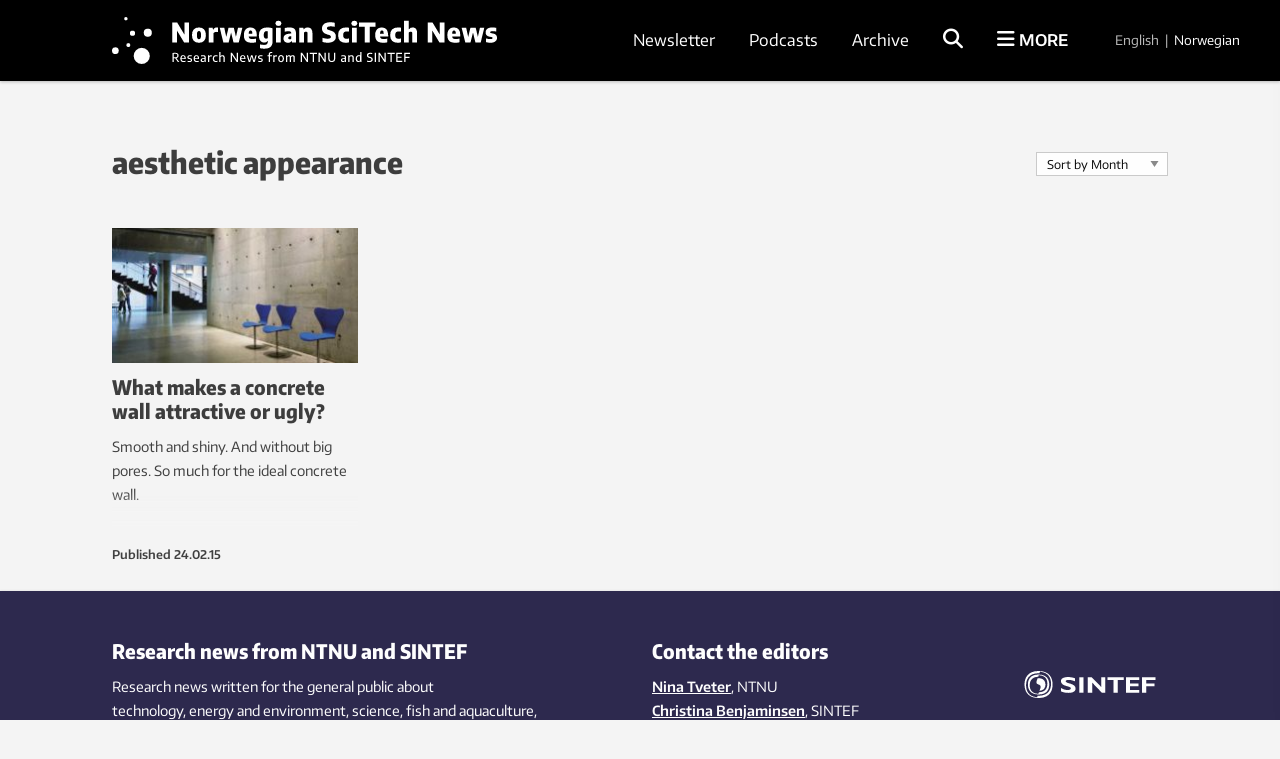

--- FILE ---
content_type: text/html; charset=UTF-8
request_url: https://norwegianscitechnews.com/tag/aesthetic-appearance/
body_size: 25679
content:
<!DOCTYPE html>
<html lang="en-US">

<head>
	<meta charset="UTF-8">
	<meta name="viewport" content="width=device-width, initial-scale=1">
		<title>aesthetic appearance Archives</title>
	<link rel="profile" href="http://gmpg.org/xfn/11">
	<link rel="pingback" href="https://norwegianscitechnews.com/xmlrpc.php">
	<script type="application/ld+json">
		{
			"@context": "http://schema.org",
			"@type": "WebSite",
			"url": "http://gemini.no/",
			"potentialAction": {
				"@type": "SearchAction",
				"target": "http://gemini.no/?s={search_term_string}",
				"query-input": "required name=search_term_string"
			}
		}
	</script>

	<script>var et_site_url='https://norwegianscitechnews.com';var et_post_id='0';function et_core_page_resource_fallback(a,b){"undefined"===typeof b&&(b=a.sheet.cssRules&&0===a.sheet.cssRules.length);b&&(a.onerror=null,a.onload=null,a.href?a.href=et_site_url+"/?et_core_page_resource="+a.id+et_post_id:a.src&&(a.src=et_site_url+"/?et_core_page_resource="+a.id+et_post_id))}
</script><meta name='robots' content='index, follow, max-image-preview:large, max-snippet:-1, max-video-preview:-1' />

<!-- Google Tag Manager for WordPress by gtm4wp.com -->
<script data-cfasync="false" data-pagespeed-no-defer>
	var gtm4wp_datalayer_name = "dataLayer";
	var dataLayer = dataLayer || [];
</script>
<!-- End Google Tag Manager for WordPress by gtm4wp.com -->
	<!-- This site is optimized with the Yoast SEO Premium plugin v26.5 (Yoast SEO v26.5) - https://yoast.com/wordpress/plugins/seo/ -->
	<link rel="canonical" href="https://norwegianscitechnews.com/tag/aesthetic-appearance/" />
	<meta property="og:locale" content="en_US" />
	<meta property="og:type" content="article" />
	<meta property="og:title" content="aesthetic appearance Archives" />
	<meta property="og:url" content="https://norwegianscitechnews.com/tag/aesthetic-appearance/" />
	<meta property="og:site_name" content="Norwegian SciTech News" />
	<meta name="twitter:card" content="summary_large_image" />
	<script type="application/ld+json" class="yoast-schema-graph">{"@context":"https://schema.org","@graph":[{"@type":"CollectionPage","@id":"https://norwegianscitechnews.com/tag/aesthetic-appearance/","url":"https://norwegianscitechnews.com/tag/aesthetic-appearance/","name":"aesthetic appearance Archives","isPartOf":{"@id":"https://norwegianscitechnews.com/#website"},"primaryImageOfPage":{"@id":"https://norwegianscitechnews.com/tag/aesthetic-appearance/#primaryimage"},"image":{"@id":"https://norwegianscitechnews.com/tag/aesthetic-appearance/#primaryimage"},"thumbnailUrl":"https://norwegianscitechnews.com/wp-content/uploads/2012/12/Ny-superlett-betong.jpg","breadcrumb":{"@id":"https://norwegianscitechnews.com/tag/aesthetic-appearance/#breadcrumb"},"inLanguage":"en-US"},{"@type":"ImageObject","inLanguage":"en-US","@id":"https://norwegianscitechnews.com/tag/aesthetic-appearance/#primaryimage","url":"https://norwegianscitechnews.com/wp-content/uploads/2012/12/Ny-superlett-betong.jpg","contentUrl":"https://norwegianscitechnews.com/wp-content/uploads/2012/12/Ny-superlett-betong.jpg","width":530,"height":348,"caption":"BESPARELSER: Lav vekt og styrke i den nye betongen gjør det mulig å redusere fundamenteringen for nye bygg, og slankere konstruksjoner vil gi store materialbesparelser. lIllustrasjonsfoto: Thor Nielsen"},{"@type":"BreadcrumbList","@id":"https://norwegianscitechnews.com/tag/aesthetic-appearance/#breadcrumb","itemListElement":[{"@type":"ListItem","position":1,"name":"Home","item":"https://norwegianscitechnews.com/"},{"@type":"ListItem","position":2,"name":"aesthetic appearance"}]},{"@type":"WebSite","@id":"https://norwegianscitechnews.com/#website","url":"https://norwegianscitechnews.com/","name":"Norwegian SciTech News","description":"","publisher":{"@id":"https://norwegianscitechnews.com/#organization"},"potentialAction":[{"@type":"SearchAction","target":{"@type":"EntryPoint","urlTemplate":"https://norwegianscitechnews.com/?s={search_term_string}"},"query-input":{"@type":"PropertyValueSpecification","valueRequired":true,"valueName":"search_term_string"}}],"inLanguage":"en-US"},{"@type":"Organization","@id":"https://norwegianscitechnews.com/#organization","name":"Norwegian SciTech News","url":"https://norwegianscitechnews.com/","logo":{"@type":"ImageObject","inLanguage":"en-US","@id":"https://norwegianscitechnews.com/#/schema/logo/image/","url":"https://norwegianscitechnews.com/wp-content/uploads/2019/06/norwegian-scitech-news.png","contentUrl":"https://norwegianscitechnews.com/wp-content/uploads/2019/06/norwegian-scitech-news.png","width":1000,"height":90,"caption":"Norwegian SciTech News"},"image":{"@id":"https://norwegianscitechnews.com/#/schema/logo/image/"},"sameAs":["https://www.facebook.com/NorwegianSciTechNews"]}]}</script>
	<!-- / Yoast SEO Premium plugin. -->


<link rel="alternate" type="application/rss+xml" title="Norwegian SciTech News &raquo; Feed" href="https://norwegianscitechnews.com/feed/" />
<link rel="alternate" type="application/rss+xml" title="Norwegian SciTech News &raquo; Comments Feed" href="https://norwegianscitechnews.com/comments/feed/" />
<link rel="alternate" type="application/rss+xml" title="Norwegian SciTech News &raquo; aesthetic appearance Tag Feed" href="https://norwegianscitechnews.com/tag/aesthetic-appearance/feed/" />
<style id='wp-img-auto-sizes-contain-inline-css' type='text/css'>
img:is([sizes=auto i],[sizes^="auto," i]){contain-intrinsic-size:3000px 1500px}
/*# sourceURL=wp-img-auto-sizes-contain-inline-css */
</style>
<style id='wp-block-library-inline-css' type='text/css'>
:root{--wp-block-synced-color:#7a00df;--wp-block-synced-color--rgb:122,0,223;--wp-bound-block-color:var(--wp-block-synced-color);--wp-editor-canvas-background:#ddd;--wp-admin-theme-color:#007cba;--wp-admin-theme-color--rgb:0,124,186;--wp-admin-theme-color-darker-10:#006ba1;--wp-admin-theme-color-darker-10--rgb:0,107,160.5;--wp-admin-theme-color-darker-20:#005a87;--wp-admin-theme-color-darker-20--rgb:0,90,135;--wp-admin-border-width-focus:2px}@media (min-resolution:192dpi){:root{--wp-admin-border-width-focus:1.5px}}.wp-element-button{cursor:pointer}:root .has-very-light-gray-background-color{background-color:#eee}:root .has-very-dark-gray-background-color{background-color:#313131}:root .has-very-light-gray-color{color:#eee}:root .has-very-dark-gray-color{color:#313131}:root .has-vivid-green-cyan-to-vivid-cyan-blue-gradient-background{background:linear-gradient(135deg,#00d084,#0693e3)}:root .has-purple-crush-gradient-background{background:linear-gradient(135deg,#34e2e4,#4721fb 50%,#ab1dfe)}:root .has-hazy-dawn-gradient-background{background:linear-gradient(135deg,#faaca8,#dad0ec)}:root .has-subdued-olive-gradient-background{background:linear-gradient(135deg,#fafae1,#67a671)}:root .has-atomic-cream-gradient-background{background:linear-gradient(135deg,#fdd79a,#004a59)}:root .has-nightshade-gradient-background{background:linear-gradient(135deg,#330968,#31cdcf)}:root .has-midnight-gradient-background{background:linear-gradient(135deg,#020381,#2874fc)}:root{--wp--preset--font-size--normal:16px;--wp--preset--font-size--huge:42px}.has-regular-font-size{font-size:1em}.has-larger-font-size{font-size:2.625em}.has-normal-font-size{font-size:var(--wp--preset--font-size--normal)}.has-huge-font-size{font-size:var(--wp--preset--font-size--huge)}.has-text-align-center{text-align:center}.has-text-align-left{text-align:left}.has-text-align-right{text-align:right}.has-fit-text{white-space:nowrap!important}#end-resizable-editor-section{display:none}.aligncenter{clear:both}.items-justified-left{justify-content:flex-start}.items-justified-center{justify-content:center}.items-justified-right{justify-content:flex-end}.items-justified-space-between{justify-content:space-between}.screen-reader-text{border:0;clip-path:inset(50%);height:1px;margin:-1px;overflow:hidden;padding:0;position:absolute;width:1px;word-wrap:normal!important}.screen-reader-text:focus{background-color:#ddd;clip-path:none;color:#444;display:block;font-size:1em;height:auto;left:5px;line-height:normal;padding:15px 23px 14px;text-decoration:none;top:5px;width:auto;z-index:100000}html :where(.has-border-color){border-style:solid}html :where([style*=border-top-color]){border-top-style:solid}html :where([style*=border-right-color]){border-right-style:solid}html :where([style*=border-bottom-color]){border-bottom-style:solid}html :where([style*=border-left-color]){border-left-style:solid}html :where([style*=border-width]){border-style:solid}html :where([style*=border-top-width]){border-top-style:solid}html :where([style*=border-right-width]){border-right-style:solid}html :where([style*=border-bottom-width]){border-bottom-style:solid}html :where([style*=border-left-width]){border-left-style:solid}html :where(img[class*=wp-image-]){height:auto;max-width:100%}:where(figure){margin:0 0 1em}html :where(.is-position-sticky){--wp-admin--admin-bar--position-offset:var(--wp-admin--admin-bar--height,0px)}@media screen and (max-width:600px){html :where(.is-position-sticky){--wp-admin--admin-bar--position-offset:0px}}

/*# sourceURL=wp-block-library-inline-css */
</style><style id='global-styles-inline-css' type='text/css'>
:root{--wp--preset--aspect-ratio--square: 1;--wp--preset--aspect-ratio--4-3: 4/3;--wp--preset--aspect-ratio--3-4: 3/4;--wp--preset--aspect-ratio--3-2: 3/2;--wp--preset--aspect-ratio--2-3: 2/3;--wp--preset--aspect-ratio--16-9: 16/9;--wp--preset--aspect-ratio--9-16: 9/16;--wp--preset--color--black: #000000;--wp--preset--color--cyan-bluish-gray: #abb8c3;--wp--preset--color--white: #ffffff;--wp--preset--color--pale-pink: #f78da7;--wp--preset--color--vivid-red: #cf2e2e;--wp--preset--color--luminous-vivid-orange: #ff6900;--wp--preset--color--luminous-vivid-amber: #fcb900;--wp--preset--color--light-green-cyan: #7bdcb5;--wp--preset--color--vivid-green-cyan: #00d084;--wp--preset--color--pale-cyan-blue: #8ed1fc;--wp--preset--color--vivid-cyan-blue: #0693e3;--wp--preset--color--vivid-purple: #9b51e0;--wp--preset--gradient--vivid-cyan-blue-to-vivid-purple: linear-gradient(135deg,rgb(6,147,227) 0%,rgb(155,81,224) 100%);--wp--preset--gradient--light-green-cyan-to-vivid-green-cyan: linear-gradient(135deg,rgb(122,220,180) 0%,rgb(0,208,130) 100%);--wp--preset--gradient--luminous-vivid-amber-to-luminous-vivid-orange: linear-gradient(135deg,rgb(252,185,0) 0%,rgb(255,105,0) 100%);--wp--preset--gradient--luminous-vivid-orange-to-vivid-red: linear-gradient(135deg,rgb(255,105,0) 0%,rgb(207,46,46) 100%);--wp--preset--gradient--very-light-gray-to-cyan-bluish-gray: linear-gradient(135deg,rgb(238,238,238) 0%,rgb(169,184,195) 100%);--wp--preset--gradient--cool-to-warm-spectrum: linear-gradient(135deg,rgb(74,234,220) 0%,rgb(151,120,209) 20%,rgb(207,42,186) 40%,rgb(238,44,130) 60%,rgb(251,105,98) 80%,rgb(254,248,76) 100%);--wp--preset--gradient--blush-light-purple: linear-gradient(135deg,rgb(255,206,236) 0%,rgb(152,150,240) 100%);--wp--preset--gradient--blush-bordeaux: linear-gradient(135deg,rgb(254,205,165) 0%,rgb(254,45,45) 50%,rgb(107,0,62) 100%);--wp--preset--gradient--luminous-dusk: linear-gradient(135deg,rgb(255,203,112) 0%,rgb(199,81,192) 50%,rgb(65,88,208) 100%);--wp--preset--gradient--pale-ocean: linear-gradient(135deg,rgb(255,245,203) 0%,rgb(182,227,212) 50%,rgb(51,167,181) 100%);--wp--preset--gradient--electric-grass: linear-gradient(135deg,rgb(202,248,128) 0%,rgb(113,206,126) 100%);--wp--preset--gradient--midnight: linear-gradient(135deg,rgb(2,3,129) 0%,rgb(40,116,252) 100%);--wp--preset--font-size--small: 13px;--wp--preset--font-size--medium: 20px;--wp--preset--font-size--large: 36px;--wp--preset--font-size--x-large: 42px;--wp--preset--spacing--20: 0.44rem;--wp--preset--spacing--30: 0.67rem;--wp--preset--spacing--40: 1rem;--wp--preset--spacing--50: 1.5rem;--wp--preset--spacing--60: 2.25rem;--wp--preset--spacing--70: 3.38rem;--wp--preset--spacing--80: 5.06rem;--wp--preset--shadow--natural: 6px 6px 9px rgba(0, 0, 0, 0.2);--wp--preset--shadow--deep: 12px 12px 50px rgba(0, 0, 0, 0.4);--wp--preset--shadow--sharp: 6px 6px 0px rgba(0, 0, 0, 0.2);--wp--preset--shadow--outlined: 6px 6px 0px -3px rgb(255, 255, 255), 6px 6px rgb(0, 0, 0);--wp--preset--shadow--crisp: 6px 6px 0px rgb(0, 0, 0);}:where(.is-layout-flex){gap: 0.5em;}:where(.is-layout-grid){gap: 0.5em;}body .is-layout-flex{display: flex;}.is-layout-flex{flex-wrap: wrap;align-items: center;}.is-layout-flex > :is(*, div){margin: 0;}body .is-layout-grid{display: grid;}.is-layout-grid > :is(*, div){margin: 0;}:where(.wp-block-columns.is-layout-flex){gap: 2em;}:where(.wp-block-columns.is-layout-grid){gap: 2em;}:where(.wp-block-post-template.is-layout-flex){gap: 1.25em;}:where(.wp-block-post-template.is-layout-grid){gap: 1.25em;}.has-black-color{color: var(--wp--preset--color--black) !important;}.has-cyan-bluish-gray-color{color: var(--wp--preset--color--cyan-bluish-gray) !important;}.has-white-color{color: var(--wp--preset--color--white) !important;}.has-pale-pink-color{color: var(--wp--preset--color--pale-pink) !important;}.has-vivid-red-color{color: var(--wp--preset--color--vivid-red) !important;}.has-luminous-vivid-orange-color{color: var(--wp--preset--color--luminous-vivid-orange) !important;}.has-luminous-vivid-amber-color{color: var(--wp--preset--color--luminous-vivid-amber) !important;}.has-light-green-cyan-color{color: var(--wp--preset--color--light-green-cyan) !important;}.has-vivid-green-cyan-color{color: var(--wp--preset--color--vivid-green-cyan) !important;}.has-pale-cyan-blue-color{color: var(--wp--preset--color--pale-cyan-blue) !important;}.has-vivid-cyan-blue-color{color: var(--wp--preset--color--vivid-cyan-blue) !important;}.has-vivid-purple-color{color: var(--wp--preset--color--vivid-purple) !important;}.has-black-background-color{background-color: var(--wp--preset--color--black) !important;}.has-cyan-bluish-gray-background-color{background-color: var(--wp--preset--color--cyan-bluish-gray) !important;}.has-white-background-color{background-color: var(--wp--preset--color--white) !important;}.has-pale-pink-background-color{background-color: var(--wp--preset--color--pale-pink) !important;}.has-vivid-red-background-color{background-color: var(--wp--preset--color--vivid-red) !important;}.has-luminous-vivid-orange-background-color{background-color: var(--wp--preset--color--luminous-vivid-orange) !important;}.has-luminous-vivid-amber-background-color{background-color: var(--wp--preset--color--luminous-vivid-amber) !important;}.has-light-green-cyan-background-color{background-color: var(--wp--preset--color--light-green-cyan) !important;}.has-vivid-green-cyan-background-color{background-color: var(--wp--preset--color--vivid-green-cyan) !important;}.has-pale-cyan-blue-background-color{background-color: var(--wp--preset--color--pale-cyan-blue) !important;}.has-vivid-cyan-blue-background-color{background-color: var(--wp--preset--color--vivid-cyan-blue) !important;}.has-vivid-purple-background-color{background-color: var(--wp--preset--color--vivid-purple) !important;}.has-black-border-color{border-color: var(--wp--preset--color--black) !important;}.has-cyan-bluish-gray-border-color{border-color: var(--wp--preset--color--cyan-bluish-gray) !important;}.has-white-border-color{border-color: var(--wp--preset--color--white) !important;}.has-pale-pink-border-color{border-color: var(--wp--preset--color--pale-pink) !important;}.has-vivid-red-border-color{border-color: var(--wp--preset--color--vivid-red) !important;}.has-luminous-vivid-orange-border-color{border-color: var(--wp--preset--color--luminous-vivid-orange) !important;}.has-luminous-vivid-amber-border-color{border-color: var(--wp--preset--color--luminous-vivid-amber) !important;}.has-light-green-cyan-border-color{border-color: var(--wp--preset--color--light-green-cyan) !important;}.has-vivid-green-cyan-border-color{border-color: var(--wp--preset--color--vivid-green-cyan) !important;}.has-pale-cyan-blue-border-color{border-color: var(--wp--preset--color--pale-cyan-blue) !important;}.has-vivid-cyan-blue-border-color{border-color: var(--wp--preset--color--vivid-cyan-blue) !important;}.has-vivid-purple-border-color{border-color: var(--wp--preset--color--vivid-purple) !important;}.has-vivid-cyan-blue-to-vivid-purple-gradient-background{background: var(--wp--preset--gradient--vivid-cyan-blue-to-vivid-purple) !important;}.has-light-green-cyan-to-vivid-green-cyan-gradient-background{background: var(--wp--preset--gradient--light-green-cyan-to-vivid-green-cyan) !important;}.has-luminous-vivid-amber-to-luminous-vivid-orange-gradient-background{background: var(--wp--preset--gradient--luminous-vivid-amber-to-luminous-vivid-orange) !important;}.has-luminous-vivid-orange-to-vivid-red-gradient-background{background: var(--wp--preset--gradient--luminous-vivid-orange-to-vivid-red) !important;}.has-very-light-gray-to-cyan-bluish-gray-gradient-background{background: var(--wp--preset--gradient--very-light-gray-to-cyan-bluish-gray) !important;}.has-cool-to-warm-spectrum-gradient-background{background: var(--wp--preset--gradient--cool-to-warm-spectrum) !important;}.has-blush-light-purple-gradient-background{background: var(--wp--preset--gradient--blush-light-purple) !important;}.has-blush-bordeaux-gradient-background{background: var(--wp--preset--gradient--blush-bordeaux) !important;}.has-luminous-dusk-gradient-background{background: var(--wp--preset--gradient--luminous-dusk) !important;}.has-pale-ocean-gradient-background{background: var(--wp--preset--gradient--pale-ocean) !important;}.has-electric-grass-gradient-background{background: var(--wp--preset--gradient--electric-grass) !important;}.has-midnight-gradient-background{background: var(--wp--preset--gradient--midnight) !important;}.has-small-font-size{font-size: var(--wp--preset--font-size--small) !important;}.has-medium-font-size{font-size: var(--wp--preset--font-size--medium) !important;}.has-large-font-size{font-size: var(--wp--preset--font-size--large) !important;}.has-x-large-font-size{font-size: var(--wp--preset--font-size--x-large) !important;}
/*# sourceURL=global-styles-inline-css */
</style>

<style id='classic-theme-styles-inline-css' type='text/css'>
/*! This file is auto-generated */
.wp-block-button__link{color:#fff;background-color:#32373c;border-radius:9999px;box-shadow:none;text-decoration:none;padding:calc(.667em + 2px) calc(1.333em + 2px);font-size:1.125em}.wp-block-file__button{background:#32373c;color:#fff;text-decoration:none}
/*# sourceURL=/wp-includes/css/classic-themes.min.css */
</style>
<link rel='stylesheet' id='responsive-lightbox-swipebox-css' href='https://norwegianscitechnews.com/wp-content/plugins/responsive-lightbox/assets/swipebox/swipebox.min.css?ver=1.5.2' type='text/css' media='all' />
<link rel='stylesheet' id='smart-settings-foundation-fix-css' href='https://norwegianscitechnews.com/wp-content/plugins/smart-settings/public/css/foundation-fix.css?ver=3.2.2' type='text/css' media='all' />
<link rel='stylesheet' id='app-style-css' href='https://norwegianscitechnews.com/wp-content/themes/gemini-v4/css/app.css?ver=2.5.1' type='text/css' media='all' />
<script type="text/javascript" src="https://norwegianscitechnews.com/wp-includes/js/jquery/jquery.min.js?ver=3.7.1" id="jquery-core-js"></script>
<script type="text/javascript" src="https://norwegianscitechnews.com/wp-includes/js/jquery/jquery-migrate.min.js?ver=3.4.1" id="jquery-migrate-js"></script>
<script type="text/javascript" src="https://norwegianscitechnews.com/wp-content/plugins/responsive-lightbox/assets/swipebox/jquery.swipebox.min.js?ver=1.5.2" id="responsive-lightbox-swipebox-js"></script>
<script type="text/javascript" src="https://norwegianscitechnews.com/wp-includes/js/underscore.min.js?ver=1.13.7" id="underscore-js"></script>
<script type="text/javascript" src="https://norwegianscitechnews.com/wp-content/plugins/responsive-lightbox/assets/infinitescroll/infinite-scroll.pkgd.min.js?ver=4.0.1" id="responsive-lightbox-infinite-scroll-js"></script>
<script type="text/javascript" id="responsive-lightbox-js-before">
/* <![CDATA[ */
var rlArgs = {"script":"swipebox","selector":"lightbox","customEvents":"","activeGalleries":true,"animation":true,"hideCloseButtonOnMobile":false,"removeBarsOnMobile":false,"hideBars":true,"hideBarsDelay":5000,"videoMaxWidth":1080,"useSVG":true,"loopAtEnd":false,"woocommerce_gallery":false,"ajaxurl":"https:\/\/norwegianscitechnews.com\/wp-admin\/admin-ajax.php","nonce":"0895294365","preview":false,"postId":38853,"scriptExtension":false};

//# sourceURL=responsive-lightbox-js-before
/* ]]> */
</script>
<script type="text/javascript" src="https://norwegianscitechnews.com/wp-content/plugins/responsive-lightbox/js/front.js?ver=2.5.5" id="responsive-lightbox-js"></script>
<script type="text/javascript" id="analytify-events-tracking-js-extra">
/* <![CDATA[ */
var analytify_events_tracking = {"ajaxurl":"https://norwegianscitechnews.com/wp-admin/admin-ajax.php","tracking_mode":"gtag","ga_mode":"ga4","tracking_code":"G-XPG7YWF9EZ","is_track_user":"1","root_domain":"norwegianscitechnews.com","affiliate_link":"","download_extension":"zip|mp3*|mpe*g|pdf|docx*|pptx*|xlsx*|rar*","anchor_tracking":""};
//# sourceURL=analytify-events-tracking-js-extra
/* ]]> */
</script>
<script type="text/javascript" src="https://norwegianscitechnews.com/wp-content/plugins/wp-analytify-pro/inc/modules/events-tracking/assets/js/analytify-events-tracking.min.js?ver=7.1.1" id="analytify-events-tracking-js"></script>
<link rel="https://api.w.org/" href="https://norwegianscitechnews.com/wp-json/" /><link rel="alternate" title="JSON" type="application/json" href="https://norwegianscitechnews.com/wp-json/wp/v2/tags/5912" /><link rel="EditURI" type="application/rsd+xml" title="RSD" href="https://norwegianscitechnews.com/xmlrpc.php?rsd" />
<link rel="preload" href="https://norwegianscitechnews.com/wp-content/plugins/bloom/core/admin/fonts/modules.ttf" as="font" crossorigin="anonymous">
<!-- Google Tag Manager for WordPress by gtm4wp.com -->
<!-- GTM Container placement set to automatic -->
<script data-cfasync="false" data-pagespeed-no-defer>
	var dataLayer_content = {"visitorLoginState":"logged-out","visitorType":"visitor-logged-out","pagePostType":"post","pagePostType2":"tag-post"};
	dataLayer.push( dataLayer_content );
</script>
<script data-cfasync="false" data-pagespeed-no-defer>
(function(w,d,s,l,i){w[l]=w[l]||[];w[l].push({'gtm.start':
new Date().getTime(),event:'gtm.js'});var f=d.getElementsByTagName(s)[0],
j=d.createElement(s),dl=l!='dataLayer'?'&l='+l:'';j.async=true;j.src=
'//www.googletagmanager.com/gtm.js?id='+i+dl;f.parentNode.insertBefore(j,f);
})(window,document,'script','dataLayer','GTM-TNR96N2');
</script>
<!-- End Google Tag Manager for WordPress by gtm4wp.com --><!-- This code is added by Analytify (7.1.3) https://analytify.io/ !-->
			<script async src="https://www.googletagmanager.com/gtag/js?id=G-XPG7YWF9EZ"></script>
			<script>
			window.dataLayer = window.dataLayer || [];
			function gtag(){dataLayer.push(arguments);}
			gtag('js', new Date());

			const configuration = {"anonymize_ip":"false","forceSSL":"false","allow_display_features":"false","debug_mode":true};
			const gaID = 'G-XPG7YWF9EZ';

			
			gtag('config', gaID, configuration);

			
			</script>

			<!-- This code is added by Analytify (7.1.3) !-->
	<link rel="apple-touch-icon" sizes="180x180" href="https://norwegianscitechnews.com/wp-content/themes/gemini-v4/images/apple-touch-icon.png?v=9B04xzxrL0">
	<link rel="icon" type="image/png" href="https://norwegianscitechnews.com/wp-content/themes/gemini-v4/images/favicon.png?v=9B04xzxrL0">
	<link rel="shortcut icon" href="https://norwegianscitechnews.com/wp-content/themes/gemini-v4/images/favicon.ico?v=9B04xzxrL0" />

	<link rel='stylesheet' id='et-gf-open-sans-css' href='https://fonts.googleapis.com/css?family=Open+Sans%3A400%2C700&#038;ver=1.3.12' type='text/css' media='all' />
<link rel='stylesheet' id='izimodal-css' href='https://norwegianscitechnews.com/wp-content/plugins/smart-settings/public/css/iziModal.min.css?ver=1.6.1' type='text/css' media='all' />
</head>

<body class="archive tag tag-aesthetic-appearance tag-5912 wp-theme-gemini-v4 fl-builder-2-9-4-1 fl-no-js et_bloom group-blog">

	<!-- Start Google Tag Manager -->
	
<!-- GTM Container placement set to automatic -->
<!-- Google Tag Manager (noscript) -->
				<noscript><iframe src="https://www.googletagmanager.com/ns.html?id=GTM-TNR96N2" height="0" width="0" style="display:none;visibility:hidden" aria-hidden="true"></iframe></noscript>
<!-- End Google Tag Manager (noscript) -->	<!-- End Google Tag Manager -->

    
	<!-- Start Facebook -->
	<div id="fb-root"></div>
	<script>
		(function(d, s, id) {
			var js, fjs = d.getElementsByTagName(s)[0];
			if (d.getElementById(id)) return;
			js = d.createElement(s);
			js.id = id;
			js.src = "//connect.facebook.net/nb_NO/sdk.js#xfbml=1&version=v2.3";
			fjs.parentNode.insertBefore(js, fjs);
		}(document, 'script', 'facebook-jssdk'));
	</script>
	<!-- End Facebook -->

	<div id="page" class="hfeed site">
						<header id="masthead" class="site-header lang-en">
			<div class="site-branding row">
				<div class="columns small-7 medium-4 large-5 site-title-container">
					<span class="hidden">Norwegian SciTech News</span>
					<p class="site-description hidden"></p>
					<div class="site-title">
						<a class="site-logo logo-en" href="https://norwegianscitechnews.com/" rel="home">
							<div class="hide-for-large">
								<svg xmlns="http://www.w3.org/2000/svg" viewBox="0 0 1102.59 107.06"><circle cx="30.58" cy="3.76" r="3.76"/><circle cx="78.65" cy="34.54" r="8.88"/><circle cx="45.03" cy="35.76" r="5.74"/><circle cx="35.95" cy="61.72" r="4.41"/><circle cx="7.39" cy="74.03" r="7.39"/><circle cx="65.38" cy="85.51" r="17.74"/><path d="M478.65,259.8H492.3v58.89H477.73L456.33,283v35.69H442.68V259.8h14.56l21.41,35.69Z" transform="translate(-299.1 -229.93)"/><path d="M506.27,313.9q-5.38-5.64-5.38-16.82,0-11.37,5.32-17.07t15.26-5.69q9.9,0,15.24,5.73T542,297q0,11.22-5.35,16.9t-15.22,5.67Q511.63,319.53,506.27,313.9Zm18.62-6a6.41,6.41,0,0,0,2-3.56,30,30,0,0,0,.67-7.23,30.68,30.68,0,0,0-.69-7.4,6.8,6.8,0,0,0-2-3.66,6.06,6.06,0,0,0-6.73,0,6.69,6.69,0,0,0-2,3.64,30.22,30.22,0,0,0-.69,7.32,30.72,30.72,0,0,0,.67,7.33,6.55,6.55,0,0,0,2,3.58,5.48,5.48,0,0,0,3.41,1A5.55,5.55,0,0,0,524.89,307.87Z" transform="translate(-299.1 -229.93)"/><path d="M550.2,275h11.7l1.11,5.85h.64a10.13,10.13,0,0,1,4.22-5,12.62,12.62,0,0,1,6.4-1.57,20.21,20.21,0,0,1,3.39.32v13.13a19.65,19.65,0,0,0-4.34-.4,14,14,0,0,0-5.08.94,8.51,8.51,0,0,0-3.72,2.52v27.82H550.2Z" transform="translate(-299.1 -229.93)"/><path d="M637,275h12.81l-10.67,43.65H623.58l-7.13-29.33-7.36,29.33H593.61L582.87,275H596.2l6,27.57L608.93,275h15.48L630.74,302Z" transform="translate(-299.1 -229.93)"/><path d="M692.46,301.06H668.62a8.91,8.91,0,0,0,1.28,4.42,6,6,0,0,0,3.38,2.29,23.35,23.35,0,0,0,6.41.69,46,46,0,0,0,10.46-1.35v11a60.21,60.21,0,0,1-6.35,1.1,54.73,54.73,0,0,1-6.07.34c-5.51,0-10-.79-13.44-2.37a15.44,15.44,0,0,1-7.65-7.38q-2.46-5-2.46-13.06a28.85,28.85,0,0,1,2.31-12.13,16.62,16.62,0,0,1,6.76-7.64,21,21,0,0,1,10.82-2.63q9,0,13.71,5.87t4.68,17ZM671,284.27a5.34,5.34,0,0,0-1.75,2.86,21.16,21.16,0,0,0-.66,5.61h10.59a22.79,22.79,0,0,0-.62-5.61,5.24,5.24,0,0,0-1.69-2.86,4.69,4.69,0,0,0-2.9-.84A4.86,4.86,0,0,0,671,284.27Z" transform="translate(-299.1 -229.93)"/><path d="M708.26,336.62a46.38,46.38,0,0,1-6.73-1.18V324.22A49.93,49.93,0,0,0,714,325.89q5.61,0,8.17-2.19t2.57-7.28V314h-.68A10.59,10.59,0,0,1,720,317.7a12.66,12.66,0,0,1-5.85,1.31,13.92,13.92,0,0,1-7.78-2.33,16.21,16.21,0,0,1-5.75-7.12,28.58,28.58,0,0,1-2.19-11.88q0-11.42,6-17.37t18.2-6a58.07,58.07,0,0,1,8.62.66,42.59,42.59,0,0,1,7.9,1.89v37q0,8.12-2.63,13.23a16.22,16.22,0,0,1-7.88,7.52A32.13,32.13,0,0,1,715.22,337,66.66,66.66,0,0,1,708.26,336.62Zm14.34-29.69a6.7,6.7,0,0,0,2.13-1.09V285.5a17.54,17.54,0,0,0-3.46-.36c-2.79,0-4.88.87-6.27,2.59s-2.09,4.63-2.09,8.72a20.81,20.81,0,0,0,.82,6.56,5.94,5.94,0,0,0,2.37,3.34,7.43,7.43,0,0,0,4,1A8.52,8.52,0,0,0,722.6,306.93Z" transform="translate(-299.1 -229.93)"/><path d="M749.54,267.83a8.31,8.31,0,0,1,0-11.2c1.45-1.31,3.64-2,6.59-2s5.13.65,6.56,2a8.39,8.39,0,0,1,0,11.22q-2.15,1.95-6.56,1.95C753.18,269.78,751,269.13,749.54,267.83Zm-.62,50.86V275h14.37v43.65Z" transform="translate(-299.1 -229.93)"/><path d="M799.74,276.11a12.08,12.08,0,0,1,6.35,5.87q2,4.08,2,11v25.67H796.48l-1-4.38h-.59a9.56,9.56,0,0,1-4.26,4,14.2,14.2,0,0,1-6.13,1.26,14.85,14.85,0,0,1-7.08-1.6,11.14,11.14,0,0,1-4.66-4.51,13.6,13.6,0,0,1-1.63-6.75q0-6.48,4.26-10t13.57-4.13l5.29-.36a8.72,8.72,0,0,0-.84-4,4.52,4.52,0,0,0-2.64-2.09,16.44,16.44,0,0,0-5.11-.64,41.73,41.73,0,0,0-5.48.4,36.31,36.31,0,0,0-5.55,1.19V276a50.39,50.39,0,0,1,6.77-1.23,60,60,0,0,1,7-.44A30.14,30.14,0,0,1,799.74,276.11Zm-5.53,31.48v-7.44l-3.62.28q-5.49.35-5.49,4.73a4,4,0,0,0,1.15,3.1,4.54,4.54,0,0,0,3.22,1.08A6.83,6.83,0,0,0,794.21,307.59Z" transform="translate(-299.1 -229.93)"/><path d="M817.77,275h11.82l1,4.41h.6a14.1,14.1,0,0,1,5.09-3.84,16.09,16.09,0,0,1,6.53-1.29,13.06,13.06,0,0,1,10.06,4q3.75,4,3.74,12.75v27.58H842.32V292.11a5.89,5.89,0,0,0-1.15-4.08,4.41,4.41,0,0,0-3.35-1.21,8.05,8.05,0,0,0-3.16.65,7.1,7.1,0,0,0-2.57,1.85v29.37H817.77Z" transform="translate(-299.1 -229.93)"/><path d="M894.05,318.83a44.32,44.32,0,0,1-7.64-1.85V305a51.44,51.44,0,0,0,7.7,1.83,49.62,49.62,0,0,0,7.94.68q4.89,0,7.06-1.41a4.59,4.59,0,0,0,2.17-4.08,4.47,4.47,0,0,0-.64-2.45,5.42,5.42,0,0,0-2.21-1.83,27,27,0,0,0-4.47-1.69l-4.66-1.39a22.08,22.08,0,0,1-10.76-6.23,15.85,15.85,0,0,1-3.76-10.93,17.69,17.69,0,0,1,2.72-9.94,17.16,17.16,0,0,1,8.18-6.35A36.21,36.21,0,0,1,909.21,259a55,55,0,0,1,7.24.46,46,46,0,0,1,6.25,1.21v12a36.28,36.28,0,0,0-5.81-1.23,46.86,46.86,0,0,0-6.49-.44c-4,0-6.85.5-8.53,1.49a4.71,4.71,0,0,0-2,6.37,4.89,4.89,0,0,0,1.89,1.69,19.88,19.88,0,0,0,3.9,1.51l4.65,1.39q7.77,2.24,11.64,6.41t3.88,11A16.8,16.8,0,0,1,915,317.24a32.39,32.39,0,0,1-12.67,2.25A53.26,53.26,0,0,1,894.05,318.83Z" transform="translate(-299.1 -229.93)"/><path d="M938.08,313.9q-5.64-5.64-5.63-17,0-11.49,6.07-17.05t17.25-5.55a44.63,44.63,0,0,1,9,.84v11.46a36,36,0,0,0-6.52-.6q-5.75,0-8.32,2.51t-2.59,8.23q0,6,2.41,8.54c1.6,1.68,4.1,2.53,7.5,2.53a27.83,27.83,0,0,0,7.52-1.24V318a27.4,27.4,0,0,1-4.93,1.14,38.6,38.6,0,0,1-5.38.38Q943.71,319.53,938.08,313.9Z" transform="translate(-299.1 -229.93)"/><path d="M973.81,267.83a8.31,8.31,0,0,1,0-11.2c1.45-1.31,3.64-2,6.59-2s5.13.65,6.56,2a8.39,8.39,0,0,1,0,11.22q-2.15,1.95-6.56,1.95C977.45,269.78,975.26,269.13,973.81,267.83Zm-.61,50.86V275h14.36v43.65Z" transform="translate(-299.1 -229.93)"/><path d="M1011,318.69v-46.4h-17V259.8h48.7v12.49h-17.07v46.4Z" transform="translate(-299.1 -229.93)"/><path d="M1080.24,301.06H1056.4a9,9,0,0,0,1.28,4.42,6,6,0,0,0,3.38,2.29,23.35,23.35,0,0,0,6.41.69,46,46,0,0,0,10.46-1.35v11a60.49,60.49,0,0,1-6.34,1.1,54.87,54.87,0,0,1-6.07.34q-8.28,0-13.45-2.37a15.38,15.38,0,0,1-7.64-7.38q-2.48-5-2.47-13.06a28.85,28.85,0,0,1,2.31-12.13A16.67,16.67,0,0,1,1051,277a21,21,0,0,1,10.83-2.63q9,0,13.71,5.87t4.67,17Zm-21.47-16.79a5.4,5.4,0,0,0-1.75,2.86,20.81,20.81,0,0,0-.65,5.61H1067a22.31,22.31,0,0,0-.62-5.61,5.24,5.24,0,0,0-1.69-2.86,4.69,4.69,0,0,0-2.9-.84A4.88,4.88,0,0,0,1058.77,284.27Z" transform="translate(-299.1 -229.93)"/><path d="M1091.8,313.9q-5.64-5.64-5.63-17,0-11.49,6.07-17.05t17.25-5.55a44.63,44.63,0,0,1,9,.84v11.46a36,36,0,0,0-6.52-.6c-3.82,0-6.6.84-8.32,2.51s-2.59,4.41-2.59,8.23q0,6,2.41,8.54c1.6,1.68,4.1,2.53,7.5,2.53a27.83,27.83,0,0,0,7.52-1.24V318a27.4,27.4,0,0,1-4.93,1.14,38.6,38.6,0,0,1-5.38.38Q1097.44,319.53,1091.8,313.9Z" transform="translate(-299.1 -229.93)"/><path d="M1126.92,254.38h14.32v25h.68q3.78-5.09,10.82-5.09a13,13,0,0,1,6.67,1.71,11.77,11.77,0,0,1,4.65,5.45,23,23,0,0,1,1.73,9.63v27.58h-14.32V292.27c0-2-.39-3.36-1.16-4.18a4.36,4.36,0,0,0-3.34-1.23,8.44,8.44,0,0,0-3.16.63,6.55,6.55,0,0,0-2.57,1.83v29.37h-14.32Z" transform="translate(-299.1 -229.93)"/><path d="M1232.76,259.8h13.65v58.89h-14.56L1210.44,283v35.69h-13.65V259.8h14.57l21.4,35.69Z" transform="translate(-299.1 -229.93)"/><path d="M1293.29,301.06h-23.83a8.91,8.91,0,0,0,1.27,4.42,6,6,0,0,0,3.38,2.29,23.35,23.35,0,0,0,6.41.69,46,46,0,0,0,10.46-1.35v11a60.49,60.49,0,0,1-6.34,1.1,54.87,54.87,0,0,1-6.07.34q-8.28,0-13.45-2.37a15.38,15.38,0,0,1-7.64-7.38q-2.48-5-2.47-13.06a28.85,28.85,0,0,1,2.31-12.13,16.67,16.67,0,0,1,6.76-7.64,21,21,0,0,1,10.83-2.63q9,0,13.71,5.87t4.67,17Zm-21.47-16.79a5.4,5.4,0,0,0-1.75,2.86,20.81,20.81,0,0,0-.65,5.61H1280a22.31,22.31,0,0,0-.62-5.61,5.18,5.18,0,0,0-1.69-2.86,4.69,4.69,0,0,0-2.9-.84A4.88,4.88,0,0,0,1271.82,284.27Z" transform="translate(-299.1 -229.93)"/><path d="M1351.35,275h12.81l-10.66,43.65H1338l-7.12-29.33-7.37,29.33H1308L1297.27,275h13.33l6.05,27.57,6.68-27.57h15.48l6.33,26.94Z" transform="translate(-299.1 -229.93)"/><path d="M1369.42,317.62V306.79a41.87,41.87,0,0,0,12.93,1.95,10.08,10.08,0,0,0,4.77-.83,2.66,2.66,0,0,0,1.44-2.43,2.35,2.35,0,0,0-.62-1.73,4.32,4.32,0,0,0-2.13-.94l-6.76-1.39c-3.67-.74-6.4-2.16-8.22-4.26s-2.73-5-2.73-8.55a12.83,12.83,0,0,1,2.25-7.58,14.24,14.24,0,0,1,6.77-5,30.82,30.82,0,0,1,11.12-1.75,46.28,46.28,0,0,1,11,1.27v10.87a38.29,38.29,0,0,0-10.38-1.32q-7.65,0-7.65,3.39a2,2,0,0,0,.66,1.57,4.84,4.84,0,0,0,2.13.89l6.77,1.4q5.49,1.19,8.21,4.15t2.73,8.54a13,13,0,0,1-2.29,7.7,14.46,14.46,0,0,1-6.59,5,26.83,26.83,0,0,1-10.18,1.76A42.55,42.55,0,0,1,1369.42,317.62Z" transform="translate(-299.1 -229.93)"/></svg>
							</div>
							<div class="show-for-large">
								<svg xmlns="http://www.w3.org/2000/svg" viewBox="0 0 1136.96 138.76"><path d="M495.84,230.43h13.65v58.89H494.92l-21.41-35.69v35.69H459.86V230.43h14.57l21.41,35.69Z" transform="translate(-281.91 -214.09)"/><path d="M523.45,284.53q-5.37-5.62-5.37-16.81,0-11.39,5.31-17.08T538.65,245q9.92,0,15.25,5.73t5.33,16.92q0,11.22-5.36,16.89t-15.22,5.67Q528.83,290.16,523.45,284.53Zm18.63-6a6.43,6.43,0,0,0,2-3.56,29.93,29.93,0,0,0,.67-7.22,30.62,30.62,0,0,0-.69-7.4,6.8,6.8,0,0,0-2-3.67,6.06,6.06,0,0,0-6.73,0,6.69,6.69,0,0,0-2,3.64,39.79,39.79,0,0,0,0,14.65,6.45,6.45,0,0,0,2,3.58,5.45,5.45,0,0,0,3.4,1A5.56,5.56,0,0,0,542.08,278.5Z" transform="translate(-281.91 -214.09)"/><path d="M567.38,245.67h11.7l1.12,5.85h.64a10.08,10.08,0,0,1,4.21-5,12.67,12.67,0,0,1,6.41-1.58,20,20,0,0,1,3.38.32v13.13a19.66,19.66,0,0,0-4.34-.39,14.14,14.14,0,0,0-5.07.93,8.52,8.52,0,0,0-3.72,2.53v27.81H567.38Z" transform="translate(-281.91 -214.09)"/><path d="M654.13,245.67H667l-10.67,43.65H640.76L633.64,260l-7.36,29.32H610.8l-10.75-43.65h13.34l6,27.58,6.69-27.58H641.6l6.33,26.94Z" transform="translate(-281.91 -214.09)"/><path d="M709.65,271.7H685.81a9,9,0,0,0,1.27,4.41,6,6,0,0,0,3.39,2.29,22.82,22.82,0,0,0,6.4.7,45.47,45.47,0,0,0,10.47-1.36v11a60.49,60.49,0,0,1-6.35,1.09,52.54,52.54,0,0,1-6.07.34q-8.28,0-13.45-2.37a15.42,15.42,0,0,1-7.64-7.38q-2.46-5-2.46-13.05a28.87,28.87,0,0,1,2.3-12.14,16.74,16.74,0,0,1,6.77-7.64A21,21,0,0,1,691.26,245q9,0,13.71,5.87t4.68,17Zm-21.47-16.8a5.38,5.38,0,0,0-1.75,2.87,21,21,0,0,0-.66,5.61h10.59a22.67,22.67,0,0,0-.62-5.61,5.33,5.33,0,0,0-1.69-2.87,4.78,4.78,0,0,0-2.91-.83A4.9,4.9,0,0,0,688.18,254.9Z" transform="translate(-281.91 -214.09)"/><path d="M725.44,307.25a47.66,47.66,0,0,1-6.72-1.17V294.86a50.38,50.38,0,0,0,12.45,1.67q5.61,0,8.18-2.19t2.57-7.28v-2.47h-.68a10.47,10.47,0,0,1-4.1,3.74,12.64,12.64,0,0,1-5.85,1.31,13.89,13.89,0,0,1-7.78-2.33,16.28,16.28,0,0,1-5.75-7.12,28.53,28.53,0,0,1-2.18-11.88q0-11.42,5.94-17.37t18.21-6a57.94,57.94,0,0,1,8.61.66,43,43,0,0,1,7.9,1.89v37q0,8.11-2.62,13.23a16.18,16.18,0,0,1-7.88,7.52q-5.25,2.41-13.33,2.41A67,67,0,0,1,725.44,307.25Zm14.35-29.68a6.72,6.72,0,0,0,2.13-1.1V256.14a17.62,17.62,0,0,0-3.46-.36q-4.19,0-6.27,2.58c-1.39,1.73-2.09,4.63-2.09,8.72a20.92,20.92,0,0,0,.82,6.57,6,6,0,0,0,2.36,3.34,7.56,7.56,0,0,0,4,.95A8.51,8.51,0,0,0,739.79,277.57Z" transform="translate(-281.91 -214.09)"/><path d="M766.73,238.47a8.31,8.31,0,0,1,0-11.2c1.44-1.32,3.64-2,6.59-2s5.13.65,6.56,1.95a8.39,8.39,0,0,1,0,11.22q-2.14,2-6.56,1.95T766.73,238.47Zm-.62,50.85V245.67h14.37v43.65Z" transform="translate(-281.91 -214.09)"/><path d="M816.93,246.75a12.1,12.1,0,0,1,6.35,5.86q2,4.08,2.05,11.05v25.66H813.67l-1-4.37H812a9.7,9.7,0,0,1-4.25,4,14.34,14.34,0,0,1-6.13,1.25,15,15,0,0,1-7.09-1.59,11.2,11.2,0,0,1-4.65-4.52,13.59,13.59,0,0,1-1.63-6.74q0-6.49,4.26-10t13.57-4.14l5.29-.36a8.72,8.72,0,0,0-.84-4,4.56,4.56,0,0,0-2.64-2.09,16.51,16.51,0,0,0-5.12-.63,41.49,41.49,0,0,0-5.47.39,36.3,36.3,0,0,0-5.55,1.2v-11a50.47,50.47,0,0,1,6.76-1.24,60.34,60.34,0,0,1,7-.44A30,30,0,0,1,816.93,246.75Zm-5.53,31.47v-7.44l-3.62.28q-5.49.36-5.49,4.73a4,4,0,0,0,1.15,3.11,4.57,4.57,0,0,0,3.22,1.07A6.83,6.83,0,0,0,811.4,278.22Z" transform="translate(-281.91 -214.09)"/><path d="M835,245.67h11.82l1,4.42h.59a13.91,13.91,0,0,1,5.1-3.84A16.08,16.08,0,0,1,860,245a13.06,13.06,0,0,1,10.07,4q3.74,4,3.74,12.76v27.57H859.51V262.74a5.83,5.83,0,0,0-1.16-4.08,4.38,4.38,0,0,0-3.34-1.21,7.89,7.89,0,0,0-3.16.66,6.87,6.87,0,0,0-2.57,1.85v29.36H835Z" transform="translate(-281.91 -214.09)"/><path d="M911.24,289.46a42.34,42.34,0,0,1-7.64-1.85v-12a52.39,52.39,0,0,0,7.7,1.83,49.47,49.47,0,0,0,7.94.67q4.89,0,7.06-1.41a4.95,4.95,0,0,0,1.53-6.53,5.58,5.58,0,0,0-2.21-1.83,28.34,28.34,0,0,0-4.47-1.69l-4.66-1.39q-7-2-10.76-6.23A15.83,15.83,0,0,1,902,248.14a17.67,17.67,0,0,1,2.73-9.95,17.11,17.11,0,0,1,8.18-6.35,36.21,36.21,0,0,1,13.53-2.21,56.72,56.72,0,0,1,7.24.46,47.89,47.89,0,0,1,6.25,1.21v12a36.52,36.52,0,0,0-5.81-1.23,48.46,48.46,0,0,0-6.49-.44c-4,0-6.85.5-8.53,1.49a4.56,4.56,0,0,0-2.53,4.08,4.51,4.51,0,0,0,.54,2.29,4.67,4.67,0,0,0,1.89,1.69,19.26,19.26,0,0,0,3.9,1.51l4.65,1.4q7.77,2.22,11.64,6.4t3.88,11a16.8,16.8,0,0,1-10.88,16.37,32.41,32.41,0,0,1-12.68,2.25A53.13,53.13,0,0,1,911.24,289.46Z" transform="translate(-281.91 -214.09)"/><path d="M955.27,284.53q-5.64-5.62-5.63-17,0-11.51,6.06-17.05T973,245a44.73,44.73,0,0,1,9,.84v11.46a36.06,36.06,0,0,0-6.53-.6q-5.73,0-8.31,2.51t-2.59,8.24c0,4,.8,6.85,2.41,8.53s4.1,2.53,7.5,2.53a28.17,28.17,0,0,0,7.52-1.23v11.42a28.2,28.2,0,0,1-4.94,1.13,38.35,38.35,0,0,1-5.37.38Q960.89,290.16,955.27,284.53Z" transform="translate(-281.91 -214.09)"/><path d="M991,238.47a8.31,8.31,0,0,1,0-11.2c1.45-1.32,3.64-2,6.58-2s5.14.65,6.57,1.95a8.39,8.39,0,0,1,0,11.22q-2.14,2-6.57,1.95T991,238.47Zm-.62,50.85V245.67h14.37v43.65Z" transform="translate(-281.91 -214.09)"/><path d="M1028.15,289.32v-46.4h-17V230.43h48.71v12.49h-17.07v46.4Z" transform="translate(-281.91 -214.09)"/><path d="M1097.43,271.7h-23.84a9,9,0,0,0,1.28,4.41,5.93,5.93,0,0,0,3.38,2.29,22.87,22.87,0,0,0,6.4.7,45.47,45.47,0,0,0,10.47-1.36v11a60.49,60.49,0,0,1-6.35,1.09,52.24,52.24,0,0,1-6.06.34q-8.28,0-13.46-2.37a15.42,15.42,0,0,1-7.64-7.38q-2.46-5-2.46-13.05a29,29,0,0,1,2.3-12.14,16.74,16.74,0,0,1,6.77-7.64A21,21,0,0,1,1079,245q9,0,13.71,5.87t4.68,17ZM1076,254.9a5.38,5.38,0,0,0-1.75,2.87,21,21,0,0,0-.66,5.61h10.59a22.67,22.67,0,0,0-.62-5.61,5.33,5.33,0,0,0-1.69-2.87,4.76,4.76,0,0,0-2.91-.83A4.92,4.92,0,0,0,1076,254.9Z" transform="translate(-281.91 -214.09)"/><path d="M1109,284.53q-5.64-5.62-5.63-17,0-11.51,6.06-17.05t17.25-5.56a44.66,44.66,0,0,1,9,.84v11.46a36.06,36.06,0,0,0-6.53-.6q-5.73,0-8.31,2.51t-2.59,8.24c0,4,.8,6.85,2.41,8.53s4.1,2.53,7.5,2.53a28.17,28.17,0,0,0,7.52-1.23v11.42a28.2,28.2,0,0,1-4.94,1.13,38.35,38.35,0,0,1-5.37.38Q1114.63,290.16,1109,284.53Z" transform="translate(-281.91 -214.09)"/><path d="M1144.1,225h14.33v25h.68q3.78-5.1,10.82-5.1a12.92,12.92,0,0,1,6.67,1.72,11.72,11.72,0,0,1,4.65,5.45,22.92,22.92,0,0,1,1.73,9.63v27.57h-14.32V262.9c0-2-.39-3.35-1.16-4.18a4.36,4.36,0,0,0-3.34-1.23,8.22,8.22,0,0,0-3.16.64,6.29,6.29,0,0,0-2.57,1.83v29.36H1144.1Z" transform="translate(-281.91 -214.09)"/><path d="M1250,230.43h13.65v58.89H1249l-21.41-35.69v35.69H1214V230.43h14.56L1250,266.12Z" transform="translate(-281.91 -214.09)"/><path d="M1310.48,271.7h-23.84a9,9,0,0,0,1.28,4.41,5.93,5.93,0,0,0,3.38,2.29,22.87,22.87,0,0,0,6.4.7,45.47,45.47,0,0,0,10.47-1.36v11a60,60,0,0,1-6.35,1.09,52.24,52.24,0,0,1-6.06.34q-8.28,0-13.46-2.37a15.4,15.4,0,0,1-7.63-7.38q-2.48-5-2.47-13.05a29,29,0,0,1,2.3-12.14,16.74,16.74,0,0,1,6.77-7.64,21,21,0,0,1,10.82-2.63q9,0,13.71,5.87t4.68,17ZM1289,254.9a5.38,5.38,0,0,0-1.75,2.87,21,21,0,0,0-.66,5.61h10.59a22.19,22.19,0,0,0-.62-5.61,5.27,5.27,0,0,0-1.69-2.87,4.76,4.76,0,0,0-2.91-.83A4.94,4.94,0,0,0,1289,254.9Z" transform="translate(-281.91 -214.09)"/><path d="M1368.54,245.67h12.81l-10.66,43.65h-15.52L1348,260l-7.36,29.32H1325.2l-10.74-43.65h13.33l6,27.58,6.68-27.58H1356l6.33,26.94Z" transform="translate(-281.91 -214.09)"/><path d="M1386.6,288.25V277.43a42,42,0,0,0,12.94,1.95,9.94,9.94,0,0,0,4.77-.84,2.65,2.65,0,0,0,1.43-2.43,2.34,2.34,0,0,0-.61-1.73,4.24,4.24,0,0,0-2.13-.93l-6.77-1.4q-5.49-1.11-8.21-4.25t-2.73-8.56a12.85,12.85,0,0,1,2.25-7.58,14.18,14.18,0,0,1,6.76-4.95,30.86,30.86,0,0,1,11.13-1.76,45.76,45.76,0,0,1,11,1.28v10.86a38.72,38.72,0,0,0-10.39-1.31q-7.63,0-7.64,3.38a2,2,0,0,0,.66,1.57,4.72,4.72,0,0,0,2.13.9l6.76,1.39q5.49,1.2,8.22,4.16t2.73,8.53a13,13,0,0,1-2.29,7.7,14.47,14.47,0,0,1-6.59,5,26.86,26.86,0,0,1-10.19,1.75A42.59,42.59,0,0,1,1386.6,288.25Z" transform="translate(-281.91 -214.09)"/><path d="M476.37,346.76l-7.83-10.67-1.1,0c-1,0-2.14,0-3.47-.13v10.78h-3.75V320.53a37.61,37.61,0,0,1,7.49-.78q5.48,0,8.13,2c1.78,1.32,2.66,3.36,2.66,6.13a7.42,7.42,0,0,1-1.57,4.95,8.52,8.52,0,0,1-4.64,2.74l8.31,11.21ZM464,333c1.29.11,2.46.16,3.52.16,2.57,0,4.44-.42,5.63-1.26a4.56,4.56,0,0,0,1.77-4,5.54,5.54,0,0,0-.72-3,4.09,4.09,0,0,0-2.23-1.68,11.82,11.82,0,0,0-3.91-.53c-.77,0-1.46,0-2.08.09s-1.28.15-2,.27Z" transform="translate(-281.91 -214.09)"/><path d="M499.81,338.11H487.46a8.05,8.05,0,0,0,.77,3.52,4.14,4.14,0,0,0,2.06,1.92,9.33,9.33,0,0,0,3.6.59,19.39,19.39,0,0,0,4.92-.74v3a20.82,20.82,0,0,1-5.39.76q-5,0-7.37-2.43t-2.4-7.77q0-5,2.18-7.54a7.59,7.59,0,0,1,6.12-2.57,7,7,0,0,1,5.85,2.56c1.34,1.7,2,4.26,2,7.66Zm-11.17-7.24q-1.12,1.47-1.2,4.86h8.83a8.73,8.73,0,0,0-1.15-4.86,3.68,3.68,0,0,0-3.2-1.48A3.87,3.87,0,0,0,488.64,330.87Z" transform="translate(-281.91 -214.09)"/><path d="M504.79,346.31v-2.92a19.69,19.69,0,0,0,5.65.84,6,6,0,0,0,3.39-.74,2.44,2.44,0,0,0,1.07-2.14,2.39,2.39,0,0,0-.6-1.76,4.13,4.13,0,0,0-2-.92l-2.82-.56a6.86,6.86,0,0,1-3.85-1.85,5.14,5.14,0,0,1-1.2-3.58,5.36,5.36,0,0,1,.9-3.08,5.78,5.78,0,0,1,2.74-2.06,12.61,12.61,0,0,1,4.57-.73,18.45,18.45,0,0,1,4.8.6v2.92a17.71,17.71,0,0,0-4.71-.63,6.46,6.46,0,0,0-3.65.79,2.45,2.45,0,0,0-1.12,2.1,2.37,2.37,0,0,0,.59,1.68,3.85,3.85,0,0,0,2,.94l2.82.54a7.34,7.34,0,0,1,3.92,1.85,5,5,0,0,1,1.23,3.58,5.49,5.49,0,0,1-.92,3.18,5.83,5.83,0,0,1-2.72,2.05,11.92,11.92,0,0,1-4.34.71A19,19,0,0,1,504.79,346.31Z" transform="translate(-281.91 -214.09)"/><path d="M539.09,338.11H526.74a8.2,8.2,0,0,0,.77,3.52,4.12,4.12,0,0,0,2.07,1.92,9.24,9.24,0,0,0,3.59.59,19.46,19.46,0,0,0,4.93-.74v3a20.84,20.84,0,0,1-5.4.76q-5,0-7.37-2.43t-2.4-7.77q0-5,2.18-7.54a7.6,7.6,0,0,1,6.13-2.57,7,7,0,0,1,5.84,2.56c1.34,1.7,2,4.26,2,7.66Zm-11.17-7.24q-1.12,1.47-1.2,4.86h8.83a8.83,8.83,0,0,0-1.14-4.86,3.71,3.71,0,0,0-3.21-1.48A3.88,3.88,0,0,0,527.92,330.87Z" transform="translate(-281.91 -214.09)"/><path d="M555.29,327.52a4.93,4.93,0,0,1,2.61,2.33,9.36,9.36,0,0,1,.87,4.4v12.51h-3.12l-.28-2.13h-.21a6,6,0,0,1-2.37,1.83,7.79,7.79,0,0,1-3.16.63,7.37,7.37,0,0,1-3.24-.66,4.76,4.76,0,0,1-2.09-1.9,5.55,5.55,0,0,1-.73-2.9,5,5,0,0,1,1.79-4.13c1.19-1,3.07-1.57,5.65-1.79l4.08-.41v-1.25a5.32,5.32,0,0,0-.52-2.56,2.81,2.81,0,0,0-1.57-1.31,8.2,8.2,0,0,0-2.79-.39,17.69,17.69,0,0,0-2.61.21,16.09,16.09,0,0,0-2.7.64v-3a16.57,16.57,0,0,1,2.86-.64,21.57,21.57,0,0,1,3-.23A12.12,12.12,0,0,1,555.29,327.52Zm-2.23,16.31a5.63,5.63,0,0,0,2-1.54v-4.64l-3.78.37a5.7,5.7,0,0,0-3,1,2.75,2.75,0,0,0-.95,2.23,2.93,2.93,0,0,0,.86,2.28,3.66,3.66,0,0,0,2.54.77A5.78,5.78,0,0,0,553.06,343.83Z" transform="translate(-281.91 -214.09)"/><path d="M565.47,327.12h3.12l.29,2.62h.22a6,6,0,0,1,2.4-2.12,7.12,7.12,0,0,1,3.17-.72,8.32,8.32,0,0,1,1.59.15v3.44a12.16,12.16,0,0,0-1.78-.12,7,7,0,0,0-2.94.65,5.67,5.67,0,0,0-2.32,1.84v13.9h-3.75Z" transform="translate(-281.91 -214.09)"/><path d="M579.44,337c0-3.47.83-6,2.5-7.67s4.11-2.48,7.34-2.48a16.8,16.8,0,0,1,4.12.49v3.11a15,15,0,0,0-3.65-.47,8.19,8.19,0,0,0-3.62.69,4.5,4.5,0,0,0-2.1,2.22,9.92,9.92,0,0,0-.69,4c0,2.52.48,4.34,1.43,5.44a5.51,5.51,0,0,0,4.38,1.65,14.11,14.11,0,0,0,4.25-.76v3.11a14.56,14.56,0,0,1-4.83.79Q579.45,347.12,579.44,337Z" transform="translate(-281.91 -214.09)"/><path d="M598.67,317.59h3.75v11.66h.2a7.41,7.41,0,0,1,2.63-1.82,8.45,8.45,0,0,1,3.26-.62,6.06,6.06,0,0,1,4.55,1.72q1.7,1.71,1.69,5.45v12.78H611V334.2a4.26,4.26,0,0,0-1-3.13,3.77,3.77,0,0,0-2.74-.93,6.63,6.63,0,0,0-2.67.56,5.63,5.63,0,0,0-2.21,1.73v14.33h-3.75Z" transform="translate(-281.91 -214.09)"/><path d="M650.08,320h3.61v26.72h-3.88l-13.72-20.89v20.89h-3.61V320h3.88l13.72,20.89Z" transform="translate(-281.91 -214.09)"/><path d="M676.06,338.11H663.71a8.2,8.2,0,0,0,.77,3.52,4.12,4.12,0,0,0,2.07,1.92,9.24,9.24,0,0,0,3.59.59,19.46,19.46,0,0,0,4.93-.74v3a20.84,20.84,0,0,1-5.4.76c-3.31,0-5.76-.81-7.37-2.43s-2.4-4.22-2.4-7.77q0-5,2.18-7.54a7.6,7.6,0,0,1,6.13-2.57,7,7,0,0,1,5.84,2.56c1.34,1.7,2,4.26,2,7.66Zm-11.16-7.24q-1.14,1.47-1.21,4.86h8.83a8.83,8.83,0,0,0-1.14-4.86,3.71,3.71,0,0,0-3.21-1.48A3.85,3.85,0,0,0,664.9,330.87Z" transform="translate(-281.91 -214.09)"/><path d="M705.69,327.12h3.48l-5.6,19.64h-4.29l-4.68-16-4.73,16h-4.3L680,327.12h3.63l4.33,15.65,4.59-15.65h4.29l4.5,15.56Z" transform="translate(-281.91 -214.09)"/><path d="M713.52,346.31v-2.92a19.69,19.69,0,0,0,5.65.84,6,6,0,0,0,3.39-.74,2.44,2.44,0,0,0,1.07-2.14,2.39,2.39,0,0,0-.6-1.76,4.13,4.13,0,0,0-2-.92l-2.82-.56a6.86,6.86,0,0,1-3.85-1.85,5.18,5.18,0,0,1-1.2-3.58,5.36,5.36,0,0,1,.9-3.08,5.83,5.83,0,0,1,2.74-2.06,12.61,12.61,0,0,1,4.57-.73,18.45,18.45,0,0,1,4.8.6v2.92a17.71,17.71,0,0,0-4.71-.63,6.48,6.48,0,0,0-3.65.79,2.45,2.45,0,0,0-1.12,2.1,2.37,2.37,0,0,0,.59,1.68,3.85,3.85,0,0,0,2,.94l2.81.54A7.34,7.34,0,0,1,726,337.6a5,5,0,0,1,1.23,3.58,5.49,5.49,0,0,1-.92,3.18,5.83,5.83,0,0,1-2.72,2.05,11.88,11.88,0,0,1-4.34.71A19,19,0,0,1,713.52,346.31Z" transform="translate(-281.91 -214.09)"/><path d="M749.51,321.3a4.21,4.21,0,0,0-1.06,3.2v2.62h5.89v3h-5.89v16.61h-3.73V330.15h-3.54v-3h3.54v-2.44a7.39,7.39,0,0,1,2-5.54,7.82,7.82,0,0,1,5.71-1.91,17.64,17.64,0,0,1,2.73.21v3.07a12.65,12.65,0,0,0-2.28-.2A4.73,4.73,0,0,0,749.51,321.3Z" transform="translate(-281.91 -214.09)"/><path d="M758.37,327.12h3.12l.29,2.62H762a6.08,6.08,0,0,1,2.41-2.12,7.12,7.12,0,0,1,3.17-.72,8.4,8.4,0,0,1,1.59.15v3.44a12.3,12.3,0,0,0-1.79-.12,7,7,0,0,0-2.93.65,5.67,5.67,0,0,0-2.32,1.84v13.9h-3.75Z" transform="translate(-281.91 -214.09)"/><path d="M774.64,344.6c-1.53-1.67-2.3-4.22-2.3-7.62s.76-6,2.28-7.65a9.49,9.49,0,0,1,12.87,0c1.53,1.68,2.29,4.22,2.29,7.64s-.77,5.94-2.3,7.63a9.42,9.42,0,0,1-12.84,0Zm10.08-2.08c.83-1.1,1.25-2.93,1.25-5.51s-.42-4.48-1.25-5.59a4.88,4.88,0,0,0-7.31,0q-1.24,1.63-1.24,5.51t1.23,5.59a4.89,4.89,0,0,0,7.32,0Z" transform="translate(-281.91 -214.09)"/><path d="M820.32,328.54c1.08,1.15,1.63,3,1.63,5.46v12.76h-3.76V334.18a4.51,4.51,0,0,0-.88-3.12,3.21,3.21,0,0,0-2.47-.94,5.46,5.46,0,0,0-2.27.51,4.9,4.9,0,0,0-1.94,1.62,15.44,15.44,0,0,1,.09,1.64v12.87H807V334.18a4.62,4.62,0,0,0-.85-3.12,3.08,3.08,0,0,0-2.42-.94,5.18,5.18,0,0,0-2.37.58,5.12,5.12,0,0,0-2,1.78v14.28h-3.76V327.12h3.14l.27,2.17h.2a7.41,7.41,0,0,1,5.63-2.48,6.32,6.32,0,0,1,3,.66,4.62,4.62,0,0,1,2,2.07,8.16,8.16,0,0,1,2.84-2.07,8,8,0,0,1,3.18-.66A5.85,5.85,0,0,1,820.32,328.54Z" transform="translate(-281.91 -214.09)"/><path d="M857.26,320h3.61v26.72H857l-13.72-20.89v20.89h-3.61V320h3.88l13.72,20.89Z" transform="translate(-281.91 -214.09)"/><path d="M874.52,346.76V323.31h-8.76V320H887.1v3.27h-8.75v23.45Z" transform="translate(-281.91 -214.09)"/><path d="M909.6,320h3.61v26.72h-3.88l-13.72-20.89v20.89H892V320h3.89l13.72,20.89Z" transform="translate(-281.91 -214.09)"/><path d="M923.09,344.5q-2.51-2.61-2.5-8.14V320h3.81v16.72q0,3.72,1.57,5.42t4.93,1.69q3.36,0,4.93-1.69c1-1.13,1.57-2.94,1.57-5.42V320h3.74v16.32q0,5.53-2.48,8.14c-1.65,1.74-4.24,2.6-7.76,2.6S924.76,346.24,923.09,344.5Z" transform="translate(-281.91 -214.09)"/><path d="M969.6,327.52a5,5,0,0,1,2.61,2.33,9.5,9.5,0,0,1,.86,4.4v12.51H970l-.27-2.13h-.22a6,6,0,0,1-2.36,1.83,7.86,7.86,0,0,1-3.16.63,7.37,7.37,0,0,1-3.24-.66,4.79,4.79,0,0,1-2.1-1.9,5.65,5.65,0,0,1-.73-2.9,5,5,0,0,1,1.79-4.13c1.19-1,3.07-1.57,5.65-1.79l4.08-.41v-1.25a5.2,5.2,0,0,0-.52-2.56,2.81,2.81,0,0,0-1.57-1.31,8.17,8.17,0,0,0-2.78-.39,17.59,17.59,0,0,0-2.61.21,15.86,15.86,0,0,0-2.7.64v-3a16.24,16.24,0,0,1,2.85-.64,21.69,21.69,0,0,1,3-.23A12.18,12.18,0,0,1,969.6,327.52Zm-2.23,16.31a5.59,5.59,0,0,0,2-1.54v-4.64l-3.77.37a5.67,5.67,0,0,0-3,1,2.72,2.72,0,0,0-1,2.23,2.9,2.9,0,0,0,.86,2.28,3.63,3.63,0,0,0,2.53.77A5.83,5.83,0,0,0,967.37,343.83Z" transform="translate(-281.91 -214.09)"/><path d="M979.77,327.12h3.14l.27,2.17h.2a8.12,8.12,0,0,1,2.74-1.84,8.75,8.75,0,0,1,3.31-.64,6.34,6.34,0,0,1,4.71,1.73c1.14,1.15,1.72,3,1.72,5.46v12.76H992.1V334.2a4.35,4.35,0,0,0-1-3.14,3.73,3.73,0,0,0-2.75-.94,6.61,6.61,0,0,0-2.64.57,5.45,5.45,0,0,0-2.23,1.72v14.35h-3.76Z" transform="translate(-281.91 -214.09)"/><path d="M1005.4,346.09a6.88,6.88,0,0,1-2.79-3.19,13,13,0,0,1-1-5.56q0-5.23,2.57-7.88c1.72-1.77,4.25-2.65,7.61-2.65a19.27,19.27,0,0,1,2.89.24v-9.46h3.76v29.17h-3.18l-.26-2.11h-.21a6.21,6.21,0,0,1-2.28,1.79,7,7,0,0,1-3.07.66A7.84,7.84,0,0,1,1005.4,346.09Zm7.36-2.66a4.73,4.73,0,0,0,1.89-1.56V330.1a13.19,13.19,0,0,0-2.94-.31,6.07,6.07,0,0,0-4.75,1.72c-1,1.14-1.55,3-1.55,5.52s.43,4.31,1.3,5.35a4.51,4.51,0,0,0,3.68,1.56A5.68,5.68,0,0,0,1012.76,343.43Z" transform="translate(-281.91 -214.09)"/><path d="M1038.53,346.82a19.2,19.2,0,0,1-3.36-.82v-3.21a22.27,22.27,0,0,0,6.87,1.14q6,0,6-4.35a4,4,0,0,0-.47-2,3.81,3.81,0,0,0-1.53-1.36,14.26,14.26,0,0,0-2.89-1.05l-1.62-.41a10.69,10.69,0,0,1-5.18-2.68,6.6,6.6,0,0,1-1.7-4.72,7.31,7.31,0,0,1,1.12-4.11,7,7,0,0,1,3.36-2.62,14.62,14.62,0,0,1,5.52-.91,23.81,23.81,0,0,1,3.18.21,17.52,17.52,0,0,1,2.81.6v3.2a19.8,19.8,0,0,0-5.83-.83q-6.33,0-6.33,4.24a4.15,4.15,0,0,0,.42,2,3.41,3.41,0,0,0,1.4,1.33,11.91,11.91,0,0,0,2.67,1l1.61.41a11.73,11.73,0,0,1,5.53,2.75,6.5,6.5,0,0,1,1.76,4.74,7.44,7.44,0,0,1-1.16,4.19,7.26,7.26,0,0,1-3.39,2.67,13.8,13.8,0,0,1-5.34.92A21.89,21.89,0,0,1,1038.53,346.82Z" transform="translate(-281.91 -214.09)"/><path d="M1057.8,346.76V320h3.82v26.72Z" transform="translate(-281.91 -214.09)"/><path d="M1086.74,320h3.61v26.72h-3.89l-13.72-20.89v20.89h-3.61V320H1073l13.72,20.89Z" transform="translate(-281.91 -214.09)"/><path d="M1104,346.76V323.31h-8.75V320h21.34v3.27h-8.76v23.45Z" transform="translate(-281.91 -214.09)"/><path d="M1125.24,343.6h13.6v3.16h-17.37V320h17.19v3.16h-13.42v8.29h11.63v3.16h-11.63Z" transform="translate(-281.91 -214.09)"/><path d="M1161.89,323.26h-13.25v8.55h11.48V335h-11.48v11.73h-3.83V320h17.08Z" transform="translate(-281.91 -214.09)"/><circle cx="41.1" cy="5.06" r="5.06"/><circle cx="105.7" cy="46.41" r="11.93"/><circle cx="60.51" cy="48.05" r="7.72"/><circle cx="48.31" cy="82.95" r="5.93"/><circle cx="9.93" cy="99.48" r="9.93"/><circle cx="87.86" cy="114.91" r="23.84"/></svg>
							</div>
						</a>
					</div>
				</div>

				<div class="navigation-contanier small-5 columns medium-8 large-7">
					<nav id="main-menu" class="main-navigation">
						<div class="menu-container"><ul id="menu-minimenu" class="menu"><li id="menu-item-82698" class="menu-item menu-item-type-post_type menu-item-object-page menu-item-82698"><a href="https://norwegianscitechnews.com/subscribe-to-our-newsletter/">Newsletter</a></li>
<li id="menu-item-72703" class="menu-item menu-item-type-taxonomy menu-item-object-medieformater menu-item-72703"><a href="https://norwegianscitechnews.com/media-formats/podcasts/">Podcasts</a></li>
<li id="menu-item-62399" class="menu-item menu-item-type-post_type menu-item-object-page menu-item-62399"><a href="https://norwegianscitechnews.com/archives/">Archive</a></li>
</ul></div>
						<div class="more-menu">
							<ul>
								<li>
									<button class="menu-search-icon" aria-label="Search on the site">
										<i class="fa-solid fa-search" aria-hidden="true"></i>
									</button>
								</li>
								<li>
									<button class="open-menu" aria-label="Open the menu">
										<i class="fa-solid fa-bars" aria-hidden="true"></i> MORE									</button>
								</li>
							</ul>
						</div>
					</nav><!-- #site-navigation -->
				</div>


			</div>

			<div class="main-nav-lang hide-for-small">
				
	<nav class="language-nav">
		<ul>
			<li class="active">English</li>
			<li>|</li>
			<li> <a href="https://gemini.no" title="Change page language to Norwegian">Norwegian</a></li>
		</ul>
	</nav>			</div>

			<nav id="mega-menu" class="mega-navigation">
				<div class="row">
					<div class="small-6 columns">
						<button class="close-menu">
							<i class="fa fa-times" aria-hidden="true"></i> CLOSE						</button>
					</div>
					<div class="mega-menu-lang-selector small-6 columns">
						
	<nav class="language-nav">
		<ul>
			<li class="active">English</li>
			<li>|</li>
			<li> <a href="https://gemini.no" title="Change page language to Norwegian">Norwegian</a></li>
		</ul>
	</nav>					</div>
					<div class="small-12 columns" id="nav-search">
						<form role="search" class="searchform" method="get" action="https://norwegianscitechnews.com/">
    <div class="input-holder">
        <input class="search-input" type="text" aria-label="Search over 5.000 articles" value="" name="s" placeholder="Search over 5.000 articles">
    </div>
    <div class="submit-holder">
        <button class="search-submit" aria-label="Submit search" type="submit" >Search<i class="fa-solid fa-search" aria-hidden="true"></i></button>
    </div>
</form>
					</div>

					<div class="small-12 columns mega-menu-slogan">
						<div class="slogan-wrapper">
							<svg class="slogan" xmlns="http://www.w3.org/2000/svg" viewBox="0 0 285.72 57.4"><defs><style>.cls-1{fill:#fff;}</style></defs><title>Research News from NTNU and SINTEF</title><path data-name="&lt;Compound Path&gt;" class="cls-1" d="M3.3,15.6c.4,0,.8.1,1.1.1a22.25,22.25,0,0,0,2.6,0,3.4,3.4,0,0,0,1-.1l4.7,7.7h3.6L11,14.9a6.35,6.35,0,0,0,3.2-2.2,7,7,0,0,0,1.2-4.2q0-3.75-2.4-5.4C11.4,2,8.9,1.4,5.6,1.4a33.17,33.17,0,0,0-5.3.4H0V23.1H3.2V15.6Zm8.6-4.9a2.56,2.56,0,0,1-1,1.3,6.78,6.78,0,0,1-1.9.8,12.77,12.77,0,0,1-2.9.2,10.87,10.87,0,0,1-1.8-.1c-.4,0-.7-.1-1-.1V4.6c.4,0,.8-.1,1.2-.1.6,0,1.1-.1,1.6-.1,2.2,0,3.8.3,4.8,1a3.82,3.82,0,0,1,1.4,3.3A8.78,8.78,0,0,1,11.9,10.7Z"/><path data-name="&lt;Compound Path&gt;" class="cls-1" d="M28.7,23.4a15,15,0,0,0,2.5-.7l.2-.1L31.2,20l-.3.2a11.2,11.2,0,0,1-2.3.6,18,18,0,0,1-2.2.2,4.52,4.52,0,0,1-3.3-1.1,4.52,4.52,0,0,1-1.2-3.2h9.9l.1-.3a10.61,10.61,0,0,0,.2-2.1c0-4.7-2.1-7.1-6.2-7.1a6.73,6.73,0,0,0-5.4,2.2c-1.2,1.4-1.8,3.5-1.8,6.2s.6,4.6,1.9,6,3.1,2,5.5,2A7.82,7.82,0,0,0,28.7,23.4Zm-6.9-9.1c.3-3,1.5-4.4,4-4.4a2.72,2.72,0,0,1,2.4,1,5.85,5.85,0,0,1,.8,3.4Z"/><path data-name="&lt;Path&gt;" class="cls-1" d="M46.7,18.9a4,4,0,0,0-.4-2,3.81,3.81,0,0,0-1.1-1.4,5.07,5.07,0,0,0-1.6-.9,10.55,10.55,0,0,0-1.9-.5c-.5-.1-1-.2-1.4-.3a3,3,0,0,1-1-.4,1.7,1.7,0,0,1-.6-.6,2,2,0,0,1-.2-.9c0-.5,0-2,3.1-2a11.14,11.14,0,0,1,1.7.2c.6.1,1.4.3,2.4.5l.4.1.2-2.8L46,7.8q-.9-.15-1.5-.3c-.4-.1-.8-.1-1.1-.2s-.7-.1-1-.1h-.9a6.87,6.87,0,0,0-4.3,1.2,4.06,4.06,0,0,0-1.6,3.5,4.9,4.9,0,0,0,.5,2.3,4.36,4.36,0,0,0,1.3,1.4,5.09,5.09,0,0,0,1.7.7c.6.1,1.2.3,1.8.4s.9.2,1.3.3a3.92,3.92,0,0,1,.9.4,2.65,2.65,0,0,1,.5.6,2,2,0,0,1,.2.9,1.58,1.58,0,0,1-.7,1.5,3.71,3.71,0,0,1-2.3.6,19.52,19.52,0,0,1-2.3-.2c-.8-.1-1.7-.3-2.6-.5l-.4-.1V23l.3.1c1.2.2,2.2.4,3,.5a19.88,19.88,0,0,0,2.2.2,6.43,6.43,0,0,0,4.4-1.3A5.27,5.27,0,0,0,46.7,18.9Z"/><path data-name="&lt;Compound Path&gt;" class="cls-1" d="M57.2,7.3a6.73,6.73,0,0,0-5.4,2.2C50.6,10.9,50,13,50,15.7s.6,4.6,1.9,6,3.1,2,5.5,2a24.52,24.52,0,0,0,2.7-.2,15,15,0,0,0,2.5-.7l.2-.1-.2-2.6-.4.1a11.2,11.2,0,0,1-2.3.6,18,18,0,0,1-2.2.2,4.52,4.52,0,0,1-3.3-1.1,4.52,4.52,0,0,1-1.2-3.2h9.9l.1-.3a10.61,10.61,0,0,0,.2-2.1C63.3,9.7,61.2,7.3,57.2,7.3Zm-4.1,7c.3-3,1.6-4.4,4-4.4a2.72,2.72,0,0,1,2.4,1,5.85,5.85,0,0,1,.8,3.4Z"/><path data-name="&lt;Compound Path&gt;" class="cls-1" d="M72.5,14.1c-2.1.2-3.6.6-4.6,1.5a4.33,4.33,0,0,0-1.5,3.6,4.42,4.42,0,0,0,1.1,3.2,4.86,4.86,0,0,0,3.3,1.1,7.06,7.06,0,0,0,2.8-.6,20.13,20.13,0,0,0,2.5-1.3l.2,1.8H79V12.7a4.92,4.92,0,0,0-1.5-4c-1-.9-2.5-1.3-4.6-1.3a20.9,20.9,0,0,0-2.5.1c-.8.1-1.7.2-2.7.4l-.3.1.3,2.6.4-.1a20,20,0,0,1,2.4-.4,11.88,11.88,0,0,1,3.8,0,2.34,2.34,0,0,1,1,.5,1.93,1.93,0,0,1,.5.9,6.27,6.27,0,0,1,.2,1.6v.8Zm3.3,2.1v3.2a21.16,21.16,0,0,1-2.1,1.1,5.34,5.34,0,0,1-2,.5c-1.4,0-2.1-.6-2.1-1.9,0-.9.2-1.5.7-1.8a5.59,5.59,0,0,1,2.9-.8Z"/><path data-name="&lt;Path&gt;" class="cls-1" d="M89.2,8.2c-.8.4-1.6.8-2.5,1.3l-.2-1.9H83.8V23.5H87V12a22.88,22.88,0,0,1,2.3-1,12.88,12.88,0,0,1,2.5-.6H93v-3H91.8A5.56,5.56,0,0,0,89.2,8.2Z"/><path data-name="&lt;Path&gt;" class="cls-1" d="M102.2,23.7a14.08,14.08,0,0,0,2-.1c.7-.1,1.2-.2,1.7-.3l.3-.1V20.4l-.4.1c-.6.1-1.2.2-1.7.3s-1.1.1-1.7.1a4.49,4.49,0,0,1-3.5-1.2,6.29,6.29,0,0,1-1.1-4.1,6.29,6.29,0,0,1,1.1-4.1,4.52,4.52,0,0,1,3.5-1.3,8.6,8.6,0,0,1,1.6.1,9,9,0,0,1,1.6.3l.4.1V7.9l-.3-.1c-.5-.1-1.2-.2-1.8-.3a12.1,12.1,0,0,0-1.9-.1c-5,0-7.6,2.8-7.6,8.2C94.7,20.9,97.2,23.7,102.2,23.7Z"/><path data-name="&lt;Path&gt;" class="cls-1" d="M113.4,11.6a20.16,20.16,0,0,1,2.8-1.1c1.9-.6,3.3-.6,4,.1a3.22,3.22,0,0,1,.5,2V23.4h3.2V11.8a5,5,0,0,0-1.1-3.4,4.42,4.42,0,0,0-3.2-1.1,10.4,10.4,0,0,0-2.9.5,30.9,30.9,0,0,0-3.2,1.3V0h-3.1V23.4h3.1V11.6Z"/><polygon data-name="&lt;Path&gt;" class="cls-1" points="151.7 18.4 150.5 16.6 139.7 1.9 137 1.9 137 23.4 140 23.4 140 7 141.1 8.8 151.9 23.4 154.7 23.4 154.7 1.9 151.7 1.9 151.7 18.4"/><path data-name="&lt;Compound Path&gt;" class="cls-1" d="M166.2,7.3a6.73,6.73,0,0,0-5.4,2.2c-1.2,1.4-1.8,3.5-1.8,6.2s.6,4.6,1.9,6,3.1,2,5.5,2a24.52,24.52,0,0,0,2.7-.2,15,15,0,0,0,2.5-.7l.2-.1-.2-2.6-.4.1a11.2,11.2,0,0,1-2.3.6,18,18,0,0,1-2.2.2,4.52,4.52,0,0,1-3.3-1.1,4.52,4.52,0,0,1-1.2-3.2h9.9l.1-.3a10.61,10.61,0,0,0,.2-2.1C172.4,9.7,170.3,7.3,166.2,7.3Zm-4,7c.3-3,1.6-4.4,4-4.4a2.72,2.72,0,0,1,2.4,1,5.85,5.85,0,0,1,.8,3.4Z"/><polygon data-name="&lt;Path&gt;" class="cls-1" points="185.7 12 186 13 189.1 23.4 192.4 23.4 196.6 8.2 196.6 7.5 193.6 7.5 190.9 18.3 190.6 19.5 190.3 18.2 187.2 7.5 184.3 7.5 181.3 18.3 181 19.4 180.7 18.3 177.9 7.5 174.9 7.5 174.9 8.1 179.2 23.4 182.5 23.4 185.5 12.9 185.7 12"/><path data-name="&lt;Path&gt;" class="cls-1" d="M209.1,22.4a4.38,4.38,0,0,0,1.6-3.6,4,4,0,0,0-.4-2,3.81,3.81,0,0,0-1.1-1.4,8.27,8.27,0,0,0-1.6-.9,10.55,10.55,0,0,0-1.9-.5c-.5-.1-1-.2-1.4-.3a3,3,0,0,1-1-.4,1.7,1.7,0,0,1-.6-.6,2,2,0,0,1-.2-.9c0-.5,0-2,3.1-2a11.14,11.14,0,0,1,1.7.2c.6.1,1.4.3,2.4.5l.4.1.2-2.8-.3-.1q-.9-.15-1.5-.3c-.4-.1-.8-.1-1.1-.2s-.7-.1-1-.1h-.9a6.87,6.87,0,0,0-4.3,1.2,4.06,4.06,0,0,0-1.6,3.5,4.9,4.9,0,0,0,.5,2.3,4.36,4.36,0,0,0,1.3,1.4,5.09,5.09,0,0,0,1.7.7c.6.1,1.2.3,1.8.4s.9.2,1.3.3a3.92,3.92,0,0,1,.9.4,2.65,2.65,0,0,1,.5.6,2,2,0,0,1,.2.9,1.58,1.58,0,0,1-.7,1.5,3.71,3.71,0,0,1-2.3.6,19.52,19.52,0,0,1-2.3-.2c-.8-.1-1.7-.3-2.6-.5l-.4-.1v2.8l.3.1c1.2.2,2.2.4,3,.5a19.88,19.88,0,0,0,2.2.2A6.11,6.11,0,0,0,209.1,22.4Z"/><path data-name="&lt;Path&gt;" class="cls-1" d="M226.9,23.4v-13h4V7.6h-4v-1a12.48,12.48,0,0,1,.2-2.1,1.68,1.68,0,0,1,.6-1.1,2.26,2.26,0,0,1,1.3-.6c.6-.1,1.4-.2,2.3-.3h.4L231.5,0h-.3a26.24,26.24,0,0,0-3.5.4,4.25,4.25,0,0,0-2.3,1.2,4.32,4.32,0,0,0-1.2,2.2,15.84,15.84,0,0,0-.3,3.4v.4h-3.3v2.8h3.3v13Z"/><path data-name="&lt;Path&gt;" class="cls-1" d="M239.6,8.2c-.8.4-1.6.8-2.5,1.3l-.2-1.9h-2.7V23.5h3.2V12a22.88,22.88,0,0,1,2.3-1,12.88,12.88,0,0,1,2.5-.6h1.2v-3h-1.2A5.56,5.56,0,0,0,239.6,8.2Z"/><path data-name="&lt;Compound Path&gt;" class="cls-1" d="M252.4,7.3a7.09,7.09,0,0,0-5.5,2.1c-1.3,1.4-1.9,3.4-1.9,6.1s.6,4.7,1.9,6.1a8.25,8.25,0,0,0,11,0c1.3-1.4,1.9-3.4,1.9-6.1s-.6-4.7-1.9-6.1A7.09,7.09,0,0,0,252.4,7.3Zm4.2,8.2c0,2-.3,3.4-1,4.2a4,4,0,0,1-3.2,1.3,3.69,3.69,0,0,1-3.2-1.3,6.85,6.85,0,0,1-1-4.2c0-2,.3-3.4,1-4.2a4,4,0,0,1,3.2-1.3,3.69,3.69,0,0,1,3.2,1.3C256.3,12.1,256.6,13.5,256.6,15.5Z"/><path data-name="&lt;Path&gt;" class="cls-1" d="M284.7,8.4a4.42,4.42,0,0,0-3.2-1.1,8.51,8.51,0,0,0-2.6.5A16.21,16.21,0,0,0,276,9.3a4,4,0,0,0-3.8-2,8.51,8.51,0,0,0-2.6.5,24.15,24.15,0,0,0-2.8,1.4l-.2-1.6h-2.7V23.5H267v-12c.8-.4,1.5-.8,2.2-1.1,1.7-.7,2.9-.5,3.5.1a3.22,3.22,0,0,1,.5,2V23.3h3.2V11.5a13.82,13.82,0,0,1,2.2-1c1.7-.6,2.9-.5,3.5.1a3.22,3.22,0,0,1,.5,2V23.4h3.1V11.8A4.35,4.35,0,0,0,284.7,8.4Z"/><polygon data-name="&lt;Path&gt;" class="cls-1" points="14.7 52.1 13.6 50.3 2.8 35.6 0.1 35.6 0.1 57.1 3.1 57.1 3.1 40.7 4.2 42.5 15 57.1 17.7 57.1 17.7 35.6 14.7 35.6 14.7 52.1"/><polygon data-name="&lt;Path&gt;" class="cls-1" points="21.4 38.4 28.1 38.4 28.1 57.1 31.3 57.1 31.3 38.4 38 38.4 38 35.6 21.4 35.6 21.4 38.4"/><polygon data-name="&lt;Path&gt;" class="cls-1" points="56.3 52.1 55.1 50.3 44.4 35.6 41.7 35.6 41.7 57.1 44.6 57.1 44.6 40.7 45.8 42.5 56.6 57.1 59.3 57.1 59.3 35.6 56.3 35.6 56.3 52.1"/><path data-name="&lt;Path&gt;" class="cls-1" d="M78.9,48.3c0,2.3-.5,3.9-1.3,4.8a6.7,6.7,0,0,1-8.2,0c-.9-.9-1.4-2.6-1.4-4.8V35.6H64.8V48.3a15.59,15.59,0,0,0,.5,4,6.45,6.45,0,0,0,1.6,2.8,6.09,6.09,0,0,0,2.7,1.6,15.46,15.46,0,0,0,7.8,0,7.18,7.18,0,0,0,2.7-1.6,7.62,7.62,0,0,0,1.6-2.8,15.59,15.59,0,0,0,.5-4V35.6H78.9Z"/><path data-name="&lt;Compound Path&gt;" class="cls-1" d="M100.7,41.1a20.9,20.9,0,0,0-2.5.1c-.8.1-1.7.2-2.7.4l-.3.1.3,2.6.4-.1a24,24,0,0,1,2.4-.4,11.88,11.88,0,0,1,3.8,0,2.34,2.34,0,0,1,1,.5,1.93,1.93,0,0,1,.5.9,6.05,6.05,0,0,1,.2,1.5v.8l-3.3.3c-2.1.2-3.6.6-4.6,1.5a4.33,4.33,0,0,0-1.5,3.6,4.42,4.42,0,0,0,1.1,3.2,4.86,4.86,0,0,0,3.3,1.1,7.06,7.06,0,0,0,2.8-.6,20.14,20.14,0,0,0,2.5-1.3l.2,1.8H107V46.4a4.92,4.92,0,0,0-1.5-4A7.8,7.8,0,0,0,100.7,41.1Zm2.9,8.8v3.2a21.16,21.16,0,0,1-2.1,1.1,5.34,5.34,0,0,1-2,.5c-1.4,0-2.1-.6-2.1-1.9,0-.9.2-1.5.7-1.8a5.59,5.59,0,0,1,2.9-.8Z"/><path data-name="&lt;Path&gt;" class="cls-1" d="M120.8,41a6.6,6.6,0,0,0-1.4.1,8.33,8.33,0,0,0-1.5.4c-.5.2-1.1.4-1.7.7s-1.1.5-1.7.8l-.2-1.7h-2.7V57.2h3.2V45.3a19.2,19.2,0,0,1,2.7-1.1c1.9-.6,3.4-.6,4,.1a3.22,3.22,0,0,1,.5,2V57.1h3.2V45.5a5,5,0,0,0-1.1-3.4A4.86,4.86,0,0,0,120.8,41Z"/><path data-name="&lt;Compound Path&gt;" class="cls-1" d="M140.3,41.2l-1.3-.1a12.1,12.1,0,0,0-1.9-.1,10.73,10.73,0,0,0-3.2.5,6,6,0,0,0-2.5,1.6,7.6,7.6,0,0,0-1.6,2.6,9.69,9.69,0,0,0-.6,3.6c0,2.7.6,4.8,1.7,6.1a6.26,6.26,0,0,0,5,2,6,6,0,0,0,4.6-1.8l.2,1.5h2.8V33.7h-3.1v7.5Zm-2.4,13.3a7.72,7.72,0,0,1-1.5.2,3.51,3.51,0,0,1-3-1.2,7.52,7.52,0,0,1-1-4.3,6.74,6.74,0,0,1,1.1-4.3,4.59,4.59,0,0,1,3.4-1.3,11.48,11.48,0,0,1,1.9.1,6.75,6.75,0,0,1,1.4.2v7.8a2.77,2.77,0,0,1-.3,1.3,3.92,3.92,0,0,1-.8,1A3.34,3.34,0,0,1,137.9,54.5Z"/><path data-name="&lt;Path&gt;" class="cls-1" d="M168.3,47a7.19,7.19,0,0,0-2.1-1.2c-.8-.3-1.6-.6-2.6-.9a19.38,19.38,0,0,1-2.2-.7,4.68,4.68,0,0,1-1.4-.8,2.76,2.76,0,0,1-.7-.9,4.3,4.3,0,0,1-.2-1.2,2.71,2.71,0,0,1,1.1-2.3c1.2-.9,3.1-1.1,5.7-.7a25.58,25.58,0,0,1,2.7.5l.4.1.1-2.8-.3-.1q-1.65-.3-3-.6a14.47,14.47,0,0,0-5.6.2,9,9,0,0,0-2.4,1.2,4.54,4.54,0,0,0-1.5,1.9,5.34,5.34,0,0,0-.5,2.5,5.56,5.56,0,0,0,.4,2.3,5.67,5.67,0,0,0,1.2,1.8,7.69,7.69,0,0,0,2,1.3,16.28,16.28,0,0,0,2.9,1c.7.2,1.3.4,1.9.6a9.08,9.08,0,0,1,1.4.7,2.84,2.84,0,0,1,.9,1,3.19,3.19,0,0,1,.3,1.4,2.71,2.71,0,0,1-1.1,2.3c-1.2.9-3.3,1-6.5.6-1.1-.2-2.3-.4-3.4-.7l-.4-.1v2.9l.3.1c.5.1,1.1.3,1.7.4l1.8.3c.6.1,1.1.1,1.7.2s1.1.1,1.5.1a9.22,9.22,0,0,0,5.7-1.5,5.22,5.22,0,0,0,2-4.5,6.69,6.69,0,0,0-.5-2.6A4.63,4.63,0,0,0,168.3,47Z"/><rect data-name="&lt;Path&gt;" class="cls-1" x="174.5" y="35.6" width="3.2" height="21.5"/><polygon data-name="&lt;Path&gt;" class="cls-1" points="198 52.1 196.8 50.3 186.1 35.6 183.4 35.6 183.4 57.1 186.4 57.1 186.4 40.7 187.5 42.5 198.3 57.1 201 57.1 201 35.6 198 35.6 198 52.1"/><polygon data-name="&lt;Path&gt;" class="cls-1" points="204.7 38.4 211.4 38.4 211.4 57.1 214.6 57.1 214.6 38.4 221.3 38.4 221.3 35.6 204.7 35.6 204.7 38.4"/><polygon data-name="&lt;Path&gt;" class="cls-1" points="228.2 47.6 238.1 47.6 238.1 44.9 228.2 44.9 228.2 38.4 238.9 38.4 238.9 35.6 225 35.6 225 57.1 239.1 57.1 239.1 54.3 228.2 54.3 228.2 47.6"/><polygon data-name="&lt;Path&gt;" class="cls-1" points="243.7 57.1 246.9 57.1 246.9 47.9 256.5 47.9 256.5 45.1 246.9 45.1 246.9 38.4 257.4 38.4 257.4 35.6 243.7 35.6 243.7 57.1"/></svg>						</div>
					</div>

					<div class="large-menu small-12 columns">
						<div class="menu-main-menu-container"><ul id="menu-main-menu" class="menu"><li id="menu-item-62380" class="menu-item menu-item-type-taxonomy menu-item-object-category menu-item-62380"><a href="https://norwegianscitechnews.com/archive/technology/">Technology <i class="fa fa-angle-right" aria-hidden="true"></i></a></li>
<li id="menu-item-62381" class="menu-item menu-item-type-taxonomy menu-item-object-category menu-item-62381"><a href="https://norwegianscitechnews.com/archive/energy-and-environment/">Energy and environment <i class="fa fa-angle-right" aria-hidden="true"></i></a></li>
<li id="menu-item-62382" class="menu-item menu-item-type-taxonomy menu-item-object-category menu-item-62382"><a href="https://norwegianscitechnews.com/archive/natural-science/">Natural science <i class="fa fa-angle-right" aria-hidden="true"></i></a></li>
<li id="menu-item-62383" class="menu-item menu-item-type-taxonomy menu-item-object-category menu-item-62383"><a href="https://norwegianscitechnews.com/archive/fish-and-aquaculture/">Fish and aquaculture <i class="fa fa-angle-right" aria-hidden="true"></i></a></li>
<li id="menu-item-62384" class="menu-item menu-item-type-taxonomy menu-item-object-category menu-item-62384"><a href="https://norwegianscitechnews.com/archive/innovation/">Innovation <i class="fa fa-angle-right" aria-hidden="true"></i></a></li>
<li id="menu-item-62385" class="menu-item menu-item-type-taxonomy menu-item-object-category menu-item-62385"><a href="https://norwegianscitechnews.com/archive/health/">Health <i class="fa fa-angle-right" aria-hidden="true"></i></a></li>
<li id="menu-item-62386" class="menu-item menu-item-type-taxonomy menu-item-object-category menu-item-62386"><a href="https://norwegianscitechnews.com/archive/society/">Society <i class="fa fa-angle-right" aria-hidden="true"></i></a></li>
<li id="menu-item-62387" class="menu-item menu-item-type-taxonomy menu-item-object-category menu-item-62387"><a href="https://norwegianscitechnews.com/archive/humanities/">Humanities <i class="fa fa-angle-right" aria-hidden="true"></i></a></li>
</ul></div>											</div>

					<div class="small-menu small-12 columns">
						<div class="small-12 medium-6 columns">
							<div class="menu-megamenu-1-container"><ul id="menu-megamenu-1" class="menu"><li id="menu-item-62388" class="menu-item menu-item-type-taxonomy menu-item-object-medieformater menu-item-62388"><a href="https://norwegianscitechnews.com/media-formats/videos/">Videos</a></li>
<li id="menu-item-62389" class="menu-item menu-item-type-taxonomy menu-item-object-medieformater menu-item-62389"><a href="https://norwegianscitechnews.com/media-formats/images/">Images</a></li>
<li id="menu-item-67135" class="menu-item menu-item-type-taxonomy menu-item-object-format menu-item-67135"><a href="https://norwegianscitechnews.com/format/viewpoint/">Viewpoints</a></li>
<li id="menu-item-67134" class="menu-item menu-item-type-taxonomy menu-item-object-format menu-item-67134"><a href="https://norwegianscitechnews.com/format/note/">Notes</a></li>
<li id="menu-item-67136" class="menu-item menu-item-type-taxonomy menu-item-object-format menu-item-67136"><a href="https://norwegianscitechnews.com/format/blog/">Blog</a></li>
</ul></div>						</div>
						<div class="small-12 medium-6 columns">
							<div class="menu-megamenu-2-container"><ul id="menu-megamenu-2" class="menu"><li id="menu-item-62393" class="menu-item menu-item-type-post_type menu-item-object-page menu-item-62393"><a href="https://norwegianscitechnews.com/about-gemini/">About us</a></li>
<li id="menu-item-62392" class="menu-item menu-item-type-post_type menu-item-object-page menu-item-62392"><a href="https://norwegianscitechnews.com/contact-us/">Contact</a></li>
<li id="menu-item-62395" class="menu-item menu-item-type-post_type menu-item-object-page menu-item-62395"><a href="https://norwegianscitechnews.com/archives/">Archive</a></li>
<li id="menu-item-62397" class="menu-item menu-item-type-post_type menu-item-object-page menu-item-62397"><a href="https://norwegianscitechnews.com/subscribe-to-our-rss/">RSS-feeds</a></li>
</ul></div>						</div>
					</div>

				</div>
			</nav><!-- #site-navigation -->

			<div class="overlay"></div>
		</header><!-- #masthead -->

		<div id="content" class="site-content">

		
		<main id="primary" class="site-content hfeed row">


			<div class="small-12 medium-8 columns">
				<h1 class="archive-title">aesthetic appearance<span class="category-date"></span></h1>
			</div>

			<div class="small-12 medium-4 columns">
				<select class="monthly-archive-dropdown" name="archive-dropdown" id="monthly-select">
					<option value="">Sort by Month</option>
					<option value="https://norwegianscitechnews.com/tag/aesthetic-appearance/" class="no-title">See all</option>
						<option value='https://norwegianscitechnews.com/tag/aesthetic-appearance/2026/01/'> January 2026 </option>
	<option value='https://norwegianscitechnews.com/tag/aesthetic-appearance/2025/12/'> December 2025 </option>
	<option value='https://norwegianscitechnews.com/tag/aesthetic-appearance/2025/11/'> November 2025 </option>
	<option value='https://norwegianscitechnews.com/tag/aesthetic-appearance/2025/10/'> October 2025 </option>
	<option value='https://norwegianscitechnews.com/tag/aesthetic-appearance/2025/09/'> September 2025 </option>
	<option value='https://norwegianscitechnews.com/tag/aesthetic-appearance/2025/08/'> August 2025 </option>
	<option value='https://norwegianscitechnews.com/tag/aesthetic-appearance/2025/07/'> July 2025 </option>
	<option value='https://norwegianscitechnews.com/tag/aesthetic-appearance/2025/06/'> June 2025 </option>
	<option value='https://norwegianscitechnews.com/tag/aesthetic-appearance/2025/05/'> May 2025 </option>
	<option value='https://norwegianscitechnews.com/tag/aesthetic-appearance/2025/04/'> April 2025 </option>
	<option value='https://norwegianscitechnews.com/tag/aesthetic-appearance/2025/03/'> March 2025 </option>
	<option value='https://norwegianscitechnews.com/tag/aesthetic-appearance/2025/02/'> February 2025 </option>
	<option value='https://norwegianscitechnews.com/tag/aesthetic-appearance/2025/01/'> January 2025 </option>
	<option value='https://norwegianscitechnews.com/tag/aesthetic-appearance/2024/12/'> December 2024 </option>
	<option value='https://norwegianscitechnews.com/tag/aesthetic-appearance/2024/11/'> November 2024 </option>
	<option value='https://norwegianscitechnews.com/tag/aesthetic-appearance/2024/10/'> October 2024 </option>
	<option value='https://norwegianscitechnews.com/tag/aesthetic-appearance/2024/09/'> September 2024 </option>
	<option value='https://norwegianscitechnews.com/tag/aesthetic-appearance/2024/08/'> August 2024 </option>
	<option value='https://norwegianscitechnews.com/tag/aesthetic-appearance/2024/07/'> July 2024 </option>
	<option value='https://norwegianscitechnews.com/tag/aesthetic-appearance/2024/06/'> June 2024 </option>
	<option value='https://norwegianscitechnews.com/tag/aesthetic-appearance/2024/05/'> May 2024 </option>
	<option value='https://norwegianscitechnews.com/tag/aesthetic-appearance/2024/04/'> April 2024 </option>
	<option value='https://norwegianscitechnews.com/tag/aesthetic-appearance/2024/03/'> March 2024 </option>
	<option value='https://norwegianscitechnews.com/tag/aesthetic-appearance/2024/02/'> February 2024 </option>
	<option value='https://norwegianscitechnews.com/tag/aesthetic-appearance/2024/01/'> January 2024 </option>
	<option value='https://norwegianscitechnews.com/tag/aesthetic-appearance/2023/12/'> December 2023 </option>
	<option value='https://norwegianscitechnews.com/tag/aesthetic-appearance/2023/11/'> November 2023 </option>
	<option value='https://norwegianscitechnews.com/tag/aesthetic-appearance/2023/10/'> October 2023 </option>
	<option value='https://norwegianscitechnews.com/tag/aesthetic-appearance/2023/09/'> September 2023 </option>
	<option value='https://norwegianscitechnews.com/tag/aesthetic-appearance/2023/08/'> August 2023 </option>
	<option value='https://norwegianscitechnews.com/tag/aesthetic-appearance/2023/07/'> July 2023 </option>
	<option value='https://norwegianscitechnews.com/tag/aesthetic-appearance/2023/06/'> June 2023 </option>
	<option value='https://norwegianscitechnews.com/tag/aesthetic-appearance/2023/05/'> May 2023 </option>
	<option value='https://norwegianscitechnews.com/tag/aesthetic-appearance/2023/04/'> April 2023 </option>
	<option value='https://norwegianscitechnews.com/tag/aesthetic-appearance/2023/03/'> March 2023 </option>
	<option value='https://norwegianscitechnews.com/tag/aesthetic-appearance/2023/02/'> February 2023 </option>
	<option value='https://norwegianscitechnews.com/tag/aesthetic-appearance/2023/01/'> January 2023 </option>
	<option value='https://norwegianscitechnews.com/tag/aesthetic-appearance/2022/12/'> December 2022 </option>
	<option value='https://norwegianscitechnews.com/tag/aesthetic-appearance/2022/11/'> November 2022 </option>
	<option value='https://norwegianscitechnews.com/tag/aesthetic-appearance/2022/10/'> October 2022 </option>
	<option value='https://norwegianscitechnews.com/tag/aesthetic-appearance/2022/09/'> September 2022 </option>
	<option value='https://norwegianscitechnews.com/tag/aesthetic-appearance/2022/08/'> August 2022 </option>
	<option value='https://norwegianscitechnews.com/tag/aesthetic-appearance/2022/07/'> July 2022 </option>
	<option value='https://norwegianscitechnews.com/tag/aesthetic-appearance/2022/06/'> June 2022 </option>
	<option value='https://norwegianscitechnews.com/tag/aesthetic-appearance/2022/05/'> May 2022 </option>
	<option value='https://norwegianscitechnews.com/tag/aesthetic-appearance/2022/04/'> April 2022 </option>
	<option value='https://norwegianscitechnews.com/tag/aesthetic-appearance/2022/03/'> March 2022 </option>
	<option value='https://norwegianscitechnews.com/tag/aesthetic-appearance/2022/02/'> February 2022 </option>
	<option value='https://norwegianscitechnews.com/tag/aesthetic-appearance/2022/01/'> January 2022 </option>
	<option value='https://norwegianscitechnews.com/tag/aesthetic-appearance/2021/12/'> December 2021 </option>
	<option value='https://norwegianscitechnews.com/tag/aesthetic-appearance/2021/11/'> November 2021 </option>
	<option value='https://norwegianscitechnews.com/tag/aesthetic-appearance/2021/10/'> October 2021 </option>
	<option value='https://norwegianscitechnews.com/tag/aesthetic-appearance/2021/09/'> September 2021 </option>
	<option value='https://norwegianscitechnews.com/tag/aesthetic-appearance/2021/08/'> August 2021 </option>
	<option value='https://norwegianscitechnews.com/tag/aesthetic-appearance/2021/07/'> July 2021 </option>
	<option value='https://norwegianscitechnews.com/tag/aesthetic-appearance/2021/06/'> June 2021 </option>
	<option value='https://norwegianscitechnews.com/tag/aesthetic-appearance/2021/05/'> May 2021 </option>
	<option value='https://norwegianscitechnews.com/tag/aesthetic-appearance/2021/04/'> April 2021 </option>
	<option value='https://norwegianscitechnews.com/tag/aesthetic-appearance/2021/03/'> March 2021 </option>
	<option value='https://norwegianscitechnews.com/tag/aesthetic-appearance/2021/02/'> February 2021 </option>
	<option value='https://norwegianscitechnews.com/tag/aesthetic-appearance/2021/01/'> January 2021 </option>
	<option value='https://norwegianscitechnews.com/tag/aesthetic-appearance/2020/12/'> December 2020 </option>
	<option value='https://norwegianscitechnews.com/tag/aesthetic-appearance/2020/11/'> November 2020 </option>
	<option value='https://norwegianscitechnews.com/tag/aesthetic-appearance/2020/10/'> October 2020 </option>
	<option value='https://norwegianscitechnews.com/tag/aesthetic-appearance/2020/09/'> September 2020 </option>
	<option value='https://norwegianscitechnews.com/tag/aesthetic-appearance/2020/08/'> August 2020 </option>
	<option value='https://norwegianscitechnews.com/tag/aesthetic-appearance/2020/07/'> July 2020 </option>
	<option value='https://norwegianscitechnews.com/tag/aesthetic-appearance/2020/06/'> June 2020 </option>
	<option value='https://norwegianscitechnews.com/tag/aesthetic-appearance/2020/05/'> May 2020 </option>
	<option value='https://norwegianscitechnews.com/tag/aesthetic-appearance/2020/04/'> April 2020 </option>
	<option value='https://norwegianscitechnews.com/tag/aesthetic-appearance/2020/03/'> March 2020 </option>
	<option value='https://norwegianscitechnews.com/tag/aesthetic-appearance/2020/02/'> February 2020 </option>
	<option value='https://norwegianscitechnews.com/tag/aesthetic-appearance/2020/01/'> January 2020 </option>
	<option value='https://norwegianscitechnews.com/tag/aesthetic-appearance/2019/12/'> December 2019 </option>
	<option value='https://norwegianscitechnews.com/tag/aesthetic-appearance/2019/11/'> November 2019 </option>
	<option value='https://norwegianscitechnews.com/tag/aesthetic-appearance/2019/10/'> October 2019 </option>
	<option value='https://norwegianscitechnews.com/tag/aesthetic-appearance/2019/09/'> September 2019 </option>
	<option value='https://norwegianscitechnews.com/tag/aesthetic-appearance/2019/08/'> August 2019 </option>
	<option value='https://norwegianscitechnews.com/tag/aesthetic-appearance/2019/07/'> July 2019 </option>
	<option value='https://norwegianscitechnews.com/tag/aesthetic-appearance/2019/06/'> June 2019 </option>
	<option value='https://norwegianscitechnews.com/tag/aesthetic-appearance/2019/05/'> May 2019 </option>
	<option value='https://norwegianscitechnews.com/tag/aesthetic-appearance/2019/04/'> April 2019 </option>
	<option value='https://norwegianscitechnews.com/tag/aesthetic-appearance/2019/03/'> March 2019 </option>
	<option value='https://norwegianscitechnews.com/tag/aesthetic-appearance/2019/02/'> February 2019 </option>
	<option value='https://norwegianscitechnews.com/tag/aesthetic-appearance/2019/01/'> January 2019 </option>
	<option value='https://norwegianscitechnews.com/tag/aesthetic-appearance/2018/12/'> December 2018 </option>
	<option value='https://norwegianscitechnews.com/tag/aesthetic-appearance/2018/11/'> November 2018 </option>
	<option value='https://norwegianscitechnews.com/tag/aesthetic-appearance/2018/10/'> October 2018 </option>
	<option value='https://norwegianscitechnews.com/tag/aesthetic-appearance/2018/09/'> September 2018 </option>
	<option value='https://norwegianscitechnews.com/tag/aesthetic-appearance/2018/08/'> August 2018 </option>
	<option value='https://norwegianscitechnews.com/tag/aesthetic-appearance/2018/07/'> July 2018 </option>
	<option value='https://norwegianscitechnews.com/tag/aesthetic-appearance/2018/06/'> June 2018 </option>
	<option value='https://norwegianscitechnews.com/tag/aesthetic-appearance/2018/05/'> May 2018 </option>
	<option value='https://norwegianscitechnews.com/tag/aesthetic-appearance/2018/04/'> April 2018 </option>
	<option value='https://norwegianscitechnews.com/tag/aesthetic-appearance/2018/03/'> March 2018 </option>
	<option value='https://norwegianscitechnews.com/tag/aesthetic-appearance/2018/02/'> February 2018 </option>
	<option value='https://norwegianscitechnews.com/tag/aesthetic-appearance/2018/01/'> January 2018 </option>
	<option value='https://norwegianscitechnews.com/tag/aesthetic-appearance/2017/12/'> December 2017 </option>
	<option value='https://norwegianscitechnews.com/tag/aesthetic-appearance/2017/11/'> November 2017 </option>
	<option value='https://norwegianscitechnews.com/tag/aesthetic-appearance/2017/10/'> October 2017 </option>
	<option value='https://norwegianscitechnews.com/tag/aesthetic-appearance/2017/09/'> September 2017 </option>
	<option value='https://norwegianscitechnews.com/tag/aesthetic-appearance/2017/08/'> August 2017 </option>
	<option value='https://norwegianscitechnews.com/tag/aesthetic-appearance/2017/07/'> July 2017 </option>
	<option value='https://norwegianscitechnews.com/tag/aesthetic-appearance/2017/06/'> June 2017 </option>
	<option value='https://norwegianscitechnews.com/tag/aesthetic-appearance/2017/05/'> May 2017 </option>
	<option value='https://norwegianscitechnews.com/tag/aesthetic-appearance/2017/04/'> April 2017 </option>
	<option value='https://norwegianscitechnews.com/tag/aesthetic-appearance/2017/03/'> March 2017 </option>
	<option value='https://norwegianscitechnews.com/tag/aesthetic-appearance/2017/02/'> February 2017 </option>
	<option value='https://norwegianscitechnews.com/tag/aesthetic-appearance/2017/01/'> January 2017 </option>
	<option value='https://norwegianscitechnews.com/tag/aesthetic-appearance/2016/12/'> December 2016 </option>
	<option value='https://norwegianscitechnews.com/tag/aesthetic-appearance/2016/11/'> November 2016 </option>
	<option value='https://norwegianscitechnews.com/tag/aesthetic-appearance/2016/10/'> October 2016 </option>
	<option value='https://norwegianscitechnews.com/tag/aesthetic-appearance/2016/09/'> September 2016 </option>
	<option value='https://norwegianscitechnews.com/tag/aesthetic-appearance/2016/08/'> August 2016 </option>
	<option value='https://norwegianscitechnews.com/tag/aesthetic-appearance/2016/07/'> July 2016 </option>
	<option value='https://norwegianscitechnews.com/tag/aesthetic-appearance/2016/06/'> June 2016 </option>
	<option value='https://norwegianscitechnews.com/tag/aesthetic-appearance/2016/05/'> May 2016 </option>
	<option value='https://norwegianscitechnews.com/tag/aesthetic-appearance/2016/04/'> April 2016 </option>
	<option value='https://norwegianscitechnews.com/tag/aesthetic-appearance/2016/03/'> March 2016 </option>
	<option value='https://norwegianscitechnews.com/tag/aesthetic-appearance/2016/02/'> February 2016 </option>
	<option value='https://norwegianscitechnews.com/tag/aesthetic-appearance/2016/01/'> January 2016 </option>
	<option value='https://norwegianscitechnews.com/tag/aesthetic-appearance/2015/12/'> December 2015 </option>
	<option value='https://norwegianscitechnews.com/tag/aesthetic-appearance/2015/11/'> November 2015 </option>
	<option value='https://norwegianscitechnews.com/tag/aesthetic-appearance/2015/10/'> October 2015 </option>
	<option value='https://norwegianscitechnews.com/tag/aesthetic-appearance/2015/09/'> September 2015 </option>
	<option value='https://norwegianscitechnews.com/tag/aesthetic-appearance/2015/08/'> August 2015 </option>
	<option value='https://norwegianscitechnews.com/tag/aesthetic-appearance/2015/07/'> July 2015 </option>
	<option value='https://norwegianscitechnews.com/tag/aesthetic-appearance/2015/06/'> June 2015 </option>
	<option value='https://norwegianscitechnews.com/tag/aesthetic-appearance/2015/05/'> May 2015 </option>
	<option value='https://norwegianscitechnews.com/tag/aesthetic-appearance/2015/04/'> April 2015 </option>
	<option value='https://norwegianscitechnews.com/tag/aesthetic-appearance/2015/03/'> March 2015 </option>
	<option value='https://norwegianscitechnews.com/tag/aesthetic-appearance/2015/02/'> February 2015 </option>
	<option value='https://norwegianscitechnews.com/tag/aesthetic-appearance/2015/01/'> January 2015 </option>
	<option value='https://norwegianscitechnews.com/tag/aesthetic-appearance/2014/12/'> December 2014 </option>
	<option value='https://norwegianscitechnews.com/tag/aesthetic-appearance/2014/11/'> November 2014 </option>
	<option value='https://norwegianscitechnews.com/tag/aesthetic-appearance/2014/10/'> October 2014 </option>
	<option value='https://norwegianscitechnews.com/tag/aesthetic-appearance/2014/09/'> September 2014 </option>
	<option value='https://norwegianscitechnews.com/tag/aesthetic-appearance/2014/08/'> August 2014 </option>
	<option value='https://norwegianscitechnews.com/tag/aesthetic-appearance/2014/07/'> July 2014 </option>
	<option value='https://norwegianscitechnews.com/tag/aesthetic-appearance/2014/06/'> June 2014 </option>
	<option value='https://norwegianscitechnews.com/tag/aesthetic-appearance/2014/05/'> May 2014 </option>
	<option value='https://norwegianscitechnews.com/tag/aesthetic-appearance/2014/04/'> April 2014 </option>
	<option value='https://norwegianscitechnews.com/tag/aesthetic-appearance/2014/03/'> March 2014 </option>
	<option value='https://norwegianscitechnews.com/tag/aesthetic-appearance/2014/02/'> February 2014 </option>
	<option value='https://norwegianscitechnews.com/tag/aesthetic-appearance/2014/01/'> January 2014 </option>
	<option value='https://norwegianscitechnews.com/tag/aesthetic-appearance/2013/12/'> December 2013 </option>
	<option value='https://norwegianscitechnews.com/tag/aesthetic-appearance/2013/06/'> June 2013 </option>
	<option value='https://norwegianscitechnews.com/tag/aesthetic-appearance/2013/04/'> April 2013 </option>
	<option value='https://norwegianscitechnews.com/tag/aesthetic-appearance/2013/03/'> March 2013 </option>
	<option value='https://norwegianscitechnews.com/tag/aesthetic-appearance/2013/01/'> January 2013 </option>
	<option value='https://norwegianscitechnews.com/tag/aesthetic-appearance/2012/12/'> December 2012 </option>
	<option value='https://norwegianscitechnews.com/tag/aesthetic-appearance/2012/11/'> November 2012 </option>
	<option value='https://norwegianscitechnews.com/tag/aesthetic-appearance/2012/10/'> October 2012 </option>
	<option value='https://norwegianscitechnews.com/tag/aesthetic-appearance/2012/09/'> September 2012 </option>
	<option value='https://norwegianscitechnews.com/tag/aesthetic-appearance/2012/06/'> June 2012 </option>
	<option value='https://norwegianscitechnews.com/tag/aesthetic-appearance/2012/04/'> April 2012 </option>
	<option value='https://norwegianscitechnews.com/tag/aesthetic-appearance/2012/02/'> February 2012 </option>
	<option value='https://norwegianscitechnews.com/tag/aesthetic-appearance/2011/12/'> December 2011 </option>
	<option value='https://norwegianscitechnews.com/tag/aesthetic-appearance/2011/11/'> November 2011 </option>
	<option value='https://norwegianscitechnews.com/tag/aesthetic-appearance/2011/10/'> October 2011 </option>
	<option value='https://norwegianscitechnews.com/tag/aesthetic-appearance/2011/09/'> September 2011 </option>
	<option value='https://norwegianscitechnews.com/tag/aesthetic-appearance/2011/06/'> June 2011 </option>
	<option value='https://norwegianscitechnews.com/tag/aesthetic-appearance/2011/04/'> April 2011 </option>
	<option value='https://norwegianscitechnews.com/tag/aesthetic-appearance/2011/03/'> March 2011 </option>
	<option value='https://norwegianscitechnews.com/tag/aesthetic-appearance/2011/02/'> February 2011 </option>
	<option value='https://norwegianscitechnews.com/tag/aesthetic-appearance/2010/12/'> December 2010 </option>
	<option value='https://norwegianscitechnews.com/tag/aesthetic-appearance/2010/10/'> October 2010 </option>
	<option value='https://norwegianscitechnews.com/tag/aesthetic-appearance/2010/09/'> September 2010 </option>
	<option value='https://norwegianscitechnews.com/tag/aesthetic-appearance/2010/06/'> June 2010 </option>
	<option value='https://norwegianscitechnews.com/tag/aesthetic-appearance/2010/04/'> April 2010 </option>
	<option value='https://norwegianscitechnews.com/tag/aesthetic-appearance/2010/03/'> March 2010 </option>
	<option value='https://norwegianscitechnews.com/tag/aesthetic-appearance/2010/02/'> February 2010 </option>
	<option value='https://norwegianscitechnews.com/tag/aesthetic-appearance/2009/12/'> December 2009 </option>
	<option value='https://norwegianscitechnews.com/tag/aesthetic-appearance/2009/10/'> October 2009 </option>
	<option value='https://norwegianscitechnews.com/tag/aesthetic-appearance/2009/09/'> September 2009 </option>
	<option value='https://norwegianscitechnews.com/tag/aesthetic-appearance/2009/05/'> May 2009 </option>
	<option value='https://norwegianscitechnews.com/tag/aesthetic-appearance/2009/04/'> April 2009 </option>
	<option value='https://norwegianscitechnews.com/tag/aesthetic-appearance/2009/03/'> March 2009 </option>
	<option value='https://norwegianscitechnews.com/tag/aesthetic-appearance/2009/02/'> February 2009 </option>
	<option value='https://norwegianscitechnews.com/tag/aesthetic-appearance/2008/11/'> November 2008 </option>
	<option value='https://norwegianscitechnews.com/tag/aesthetic-appearance/2008/09/'> September 2008 </option>
	<option value='https://norwegianscitechnews.com/tag/aesthetic-appearance/2008/06/'> June 2008 </option>
	<option value='https://norwegianscitechnews.com/tag/aesthetic-appearance/2008/02/'> February 2008 </option>
	<option value='https://norwegianscitechnews.com/tag/aesthetic-appearance/2008/01/'> January 2008 </option>
	<option value='https://norwegianscitechnews.com/tag/aesthetic-appearance/2007/12/'> December 2007 </option>
	<option value='https://norwegianscitechnews.com/tag/aesthetic-appearance/2007/10/'> October 2007 </option>
	<option value='https://norwegianscitechnews.com/tag/aesthetic-appearance/2007/09/'> September 2007 </option>
	<option value='https://norwegianscitechnews.com/tag/aesthetic-appearance/2007/05/'> May 2007 </option>
	<option value='https://norwegianscitechnews.com/tag/aesthetic-appearance/2007/01/'> January 2007 </option>
	<option value='https://norwegianscitechnews.com/tag/aesthetic-appearance/2006/01/'> January 2006 </option>
	<option value='https://norwegianscitechnews.com/tag/aesthetic-appearance/2005/12/'> December 2005 </option>
	<option value='https://norwegianscitechnews.com/tag/aesthetic-appearance/2005/10/'> October 2005 </option>
	<option value='https://norwegianscitechnews.com/tag/aesthetic-appearance/2005/08/'> August 2005 </option>
	<option value='https://norwegianscitechnews.com/tag/aesthetic-appearance/2005/06/'> June 2005 </option>
	<option value='https://norwegianscitechnews.com/tag/aesthetic-appearance/2005/04/'> April 2005 </option>
	<option value='https://norwegianscitechnews.com/tag/aesthetic-appearance/2005/02/'> February 2005 </option>
	<option value='https://norwegianscitechnews.com/tag/aesthetic-appearance/2004/11/'> November 2004 </option>
	<option value='https://norwegianscitechnews.com/tag/aesthetic-appearance/2004/10/'> October 2004 </option>
	<option value='https://norwegianscitechnews.com/tag/aesthetic-appearance/2004/09/'> September 2004 </option>
	<option value='https://norwegianscitechnews.com/tag/aesthetic-appearance/2004/06/'> June 2004 </option>
	<option value='https://norwegianscitechnews.com/tag/aesthetic-appearance/2004/04/'> April 2004 </option>
	<option value='https://norwegianscitechnews.com/tag/aesthetic-appearance/2004/02/'> February 2004 </option>
	<option value='https://norwegianscitechnews.com/tag/aesthetic-appearance/2003/11/'> November 2003 </option>
	<option value='https://norwegianscitechnews.com/tag/aesthetic-appearance/2003/09/'> September 2003 </option>
	<option value='https://norwegianscitechnews.com/tag/aesthetic-appearance/2003/06/'> June 2003 </option>
	<option value='https://norwegianscitechnews.com/tag/aesthetic-appearance/2003/04/'> April 2003 </option>
	<option value='https://norwegianscitechnews.com/tag/aesthetic-appearance/2003/02/'> February 2003 </option>
				</select>
			</div>

			<div id="ajax-pagination-outer" class="columns medium-12">
				<div id="ajax-pagination-inner">

					
						<div class="archive-grid">

							<div class="row small-up-1 medium-up-2 large-up-4">
								
									<div class="column">
									<article id="post-38853" class="post-38853 post type-post status-publish format-standard has-post-thumbnail hentry category-uncategorized tag-aesthetic-appearance tag-betong-gui tag-concrete tag-image-analysis tag-sintef-buildings-and-infrastructure delmed-del_sintef">
	<div class="article-thumbnail">
		<a href="https://norwegianscitechnews.com/2015/02/keeping-up-appearances/" rel="bookmark" class="article-thumbnail">
			<img width="247" height="136" src="https://norwegianscitechnews.com/wp-content/uploads/2012/12/Ny-superlett-betong-247x136.jpg" class="attachment-list-img-small size-list-img-small wp-post-image" alt="" decoding="async" srcset="https://norwegianscitechnews.com/wp-content/uploads/2012/12/Ny-superlett-betong-247x136.jpg 247w, https://norwegianscitechnews.com/wp-content/uploads/2012/12/Ny-superlett-betong-337x186.jpg 337w" sizes="(max-width: 247px) 100vw, 247px" />
					</a>
	</div>

	<div class="article-content">
		<header class="entry-header">
			<h2 class="entry-title">
				<a href="https://norwegianscitechnews.com/2015/02/keeping-up-appearances/" rel="bookmark">
					What makes a concrete wall attractive or ugly?				</a>
			</h2>
		</header><!-- .entry-header -->

		<div class="entry-summary">
			<p>Smooth and shiny. And without big pores. So much for the ideal concrete wall.</p>
			<div class="gradient-overlay"></div>
		</div><!-- .entry-summary -->
	</div>
	<div class="entry-meta">
		<div class="publish-date">
			<span itemprop="date">Published</span>
			24.02.15		</div>
	</div>
</article><!-- #post-## -->
									</div>

															</div>

						</div>

						
									</div>
			</div>

		</main><!-- #primary -->

<div style="display: none"><style>
		.cc-window { z-index: 99998} 
		.cc-link {padding: 0}
		.iziModal-header-title {
			color: #252525 !important
		}
		.iziModal-content h1, .iziModal-content h2, .iziModal-content h3 {
			text-transform: none !important;
		}
		#privacy-modal, #privacy-modal * {
			font-family: Helvetica, Calibri, Arial, sans-serif !important;
			color: #222;
			line-height: 1.4 !important;
		}
		.iziModal-content a {
			text-decoration: underline !important;
		}
		
		#privacy-modal form {
			margin-top: 30px;
		}

		#privacy-modal form input[type=submit] {
			background-color: rgb(37, 37, 37) !important;
			color: #fff !important;
			text-transform: none !important;
			letter-spacing: 0px !important;
			border-radius: 0px !important;
			padding: 10px 20px !important;
		}
		
		#privacy-modal h2.iziModal-header-title {
			font-size: 15px;
			color: #EEE ;
		}
		
		#privacy-modal h1, #privacy-modal h2, #privacy-modal h3, #privacy-modal h4 {
			font-size: 15px;
			font-weight: bold;
		}
		#privacy-modal h2 {
			margin-top: 0.2em;
			margin-bottom: 0.2em;
			padding: 0;
		} 
		#privacy-modal h3, #privacy-modal h4 {
			margin-top: 0.8em;
			margin-bottom: 0.8em;
			padding: 0;
		}
		#privacy-modal {
			font-size: 14px;
		}
		
		@media (min-width: 800px) {
			#privacy-modal h1, #privacy-modal h2, #privacy-modal h3, #privacy-modal h4 {
				font-size: 17px;
			}
			#privacy-modal {
				font-size: 16px;
			}
		}
		
		@media (min-width: 1000px) {
			#privacy-modal h1, #privacy-modal h2, #privacy-modal h3, #privacy-modal h4 {
				font-size: 20px;
			}
			#privacy-modal {
				font-size: 18px;
			}
		}
		</style><div id="privacy-modal" aria-hidden="true" data-lenis-prevent><h3><b>Privacy Policy</b></h3>
<span>The Privacy Statement is about how this website collects and uses visitor information. The statement contains information that you are entitled to when collecting information from our website, and general information about how we treat personal data.</span>

<span>The legal owner of the website is the processing officer for the processing of personal data. It is voluntary for those who visit the web sites to provide personal information regarding services such as receiving newsletters and using the sharing and tip services. The treatment basis is the consent of the individual, unless otherwise specified.</span>
<h3><b>1. Web analytics and cookies (cookies)</b></h3>
<span>As an important part of the effort to create a user-friendly website, we look at the user pattern of those who visit the site. To analyze the information, we use the <a rel="external" href="http://www.google.com/analytics/">Google Analytics</a> analysis tool.</span>

<span>Google Analytics uses cookies (small text files that the site stores on the user's computer), which registers the users' IP address and provides information about the individual user's online movements. Examples of what the statistics give us answers to are; how many people visit different pages, how long the visit lasts, what websites users come from and what browsers are used. None of the cookies allow us to link information about your use of the site to you as an individual.</span>

<span>The information collected by Google Analytics is stored on Google servers in the U.S.. The information received is subject to the <a rel="external" href="https://policies.google.com/privacy?hl=en">Google Privacy Policy</a>.</span>

<span>An IP address is defined as a personal information because it can be traced back to a particular hardware and thus to an individual. We use Google Analytics's tracking code to <a rel="external" href="https://support.google.com/analytics/answer/2763052?hl=en">anonymize the IP address</a> before the information is stored and processed by Google. Thus, the stored IP address can not be used to identify the individual user.</span>
<h3><b>2. Search</b></h3>
<span>If the webpage has search function, it stores information about what keywords users use in Google Analytics. The purpose of the storage is to improve our information service. The search usage pattern is stored in aggregate form. Only the keyword is saved and they can not be linked to other information about the users, such as the IP addresses.</span>
<h3><b>3. Share / Tips service</b></h3>
<span>The "Share with others" feature can be used to forward links to the site by email, or to share the content of social networking. Tips for tips are not logged with us, but only used to add the tips to the community. However, we can not guarantee that the online community does not log this information. All such services should therefore be used wisely. If you use the email feature, we only use the provided email addresses to resend the message without any form of storage.</span>
<h3><b>4. Newsletter</b></h3>
<span>The website can send out newsletters by email if you have registered to receive this. In order for us to be able to send e-mail, you must register an e-mail address. Mailchimp is the data processor for the newsletter. The e-mail address is stored in a separate database, not shared with others and deleted when you unsubscribe. The e-mail address will also be deleted if we receive feedback that it is not active.</span>
<h3><b>5. Registration, form</b></h3>
<span>The website may have a form for registration, contact form or other form. These forms are available to the public to perform the tasks they are supposed to do.</span>

<span>Registration form is for visitors to sign up or register.</span>

<span>Contact form is for visitors to easily send a message to the website's contact person.</span>

<span>We ask for the name of the sender and contact information for this. Personal information we receive is not used for purposes other than responding to the inquiry.</span>

<span>The form is sent as email via Mailgun as a third party solution. The entire submission will be stored at Mailgun for 24 hours. Between 24 hours and 30 days, only mailheader is stored before the submission is deleted after 30 days. The reason for this storage is to confirm whether emails are sent from the website and forwarded to the correct recipient.</span>

<span>Once the email is received by the recipient, it is up to the recipient to determine the data processing needs of the email.</span>
<h3><b>6. Page and service functionality</b></h3>
<span>Cookies are used in the operation and presentation of data from websites. Such cookies may contain language code information for languages ​​selected by the user. There may be cookies with information supporting the load balancing of the system, ensuring all users the best possible experience. For services that require login or search, cookies can be used to ensure that the service presents data to the right recipient.</span>
<h3><b>7. How to manage cookies in your browser</b></h3>
<span>On <a rel="external" href="http://www.nettvett.no">www.nettvett.no</a>, read how to <a rel="external" href="https://nettvett.no/slik-administrer-du-informasjonskapsler/">configure your browser to accept / reject cookies</a>, and <a rel="external" href="https://nettvett.no/veiledninger/sikrere-bruk/internett/">get tips for safer use of the internet.</a><br/></div></div>
			</div><!-- #content -->
		</div><!-- #page -->
		<footer id="colophon">
			<div class="site-footer">
				<div class="row">
					<div class="footer-widget-area">

						<aside class="widget about-gemini columns small-12 medium-6 large-5">
							<h2 class="widget-title">
								Research news from NTNU and SINTEF							</h2>
							<div>
								<p><span class="hps">Research news written for the general public</span> <span class="hps">about technology,</span> <span class="hps">energy and environment,</span> <span class="hps">science,</span> <span class="hps">fish</span> <span class="hps">and aquaculture</span>, innovation<span class="">, health, the</span> <span class="hps">social</span> <span class="hps">sciences and humanities</span><span class="">.</span></p>
<p><b>ISSN 2703-7029</b></p>

								<a href="https://www.facebook.com/NorwegianSciTechNews" title="Follow us on Facebook " target="_blank" class="some"><i class="fa-brands fa-facebook-f" aria-hidden="true"></i></a>
								<a href="https://norwegianscitechnews.com/subscribe-to-our-rss/" title="Subscribe to our RSS" target="_blank" class="some"><i class="fa fa-rss" aria-hidden="true"></i></a>							</div>
						</aside>


						<aside class="widget contact-gemini columns small-12 medium-4 large-3 large-offset-1">
							<h2 class="widget-title">
								Contact the editors							</h2>
							<div>
								<p><strong><a href="mailto:nina.tveter@ntnu.no">Nina Tveter</a></strong>, NTNU<br />
<strong><a href="mailto:Christina.Benjaminsen@sintef.no">Christina Benjaminsen</a></strong>, SINTEF</p>
<p><a href="https://norwegianscitechnews.com/contact/">See Contact page</a></p>
							</div>
						</aside>

						<aside class="widget related-links columns small-12 medium-2 large-2 large-offset-1">

							<ul class="site-logos">
								<li>
									<a href="http://www.sintef.no/" title="sintef.no" target="_blank">
										<svg xmlns="http://www.w3.org/2000/svg" xmlns:xlink="http://www.w3.org/1999/xlink" version="1.1" viewBox="0 0 509.7 105.1" style="enable-background:new 0 0 509.7 105.1;fill:currentColor" xml:space="preserve"><g><g><path d="M196.3,40c-11.2-3.9-17.9-5.4-24.5-5.4c-6.9,0-11.9,2.5-11.9,5.5c0,9.1,39,7.1,39,28.1 c0,11.5-11.5,17-28.7,17c-13.5,0-20.2-2.7-27.9-5.8V66.5c11.1,5.7,17.9,7.7,26.4,7.7c7.4,0,11.7-3.4,11.7-6.9 c0-9.9-38.8-6.2-38.8-27.8c0-10.4,10.6-15.9,28.5-15.9c8.6,0,16.4,1.4,26.2,4.7V40z"/><path d="M229.5,84.5h-16.3v-60h16.3V84.5z"/><path d="M263.2,84.5h-16.9v-60h15.5L298.3,62V24.5h16.3v60H301L263.2,45V84.5z"/><path d="M446.8,84.5H395v-60h51.9v10.4H411v13.4h32.2v10.6H411v15h35.7V84.5z"/><path d="M509.7,34.9h-36.2V49h32.4v10.6h-32.4v24.8h-16.1v-60h52.3V34.9z"/><g><path d="M109.3,52.6c0,23.8-10.7,52.6-54.7,52.6S0,76.3,0,52.6C0,28.8,10.7,0,54.7,0 S109.3,28.8,109.3,52.6z M51.1,96.3c1.2,0,2.3,0.1,3.5,0.1c39.1,0,48.6-25.6,48.6-46.8c0-20.1-8.6-44.2-43-46.6l-2.1,5.7 c-1.2,0-2.3-0.1-3.5-0.1C15.5,8.7,6,34.3,6,55.5c0,20.1,8.6,44.2,43,46.6L51.1,96.3z"/><path d="M96.2,52.6c0,17.6-8.1,38.9-41.5,38.9S13.1,70.1,13.1,52.6c0-17.6,8.1-38.9,41.5-38.9 S96.2,35,96.2,52.6z M53.2,22.4c-26.5,0.6-33,18.4-33,33.1c0,14.8,6.6,32.8,33.7,33.1l2.1-5.8c26.5-0.6,33-18.4,33-33.1 c0-14.8-6.6-32.8-33.7-33.1L53.2,22.4z"/><path d="M58.2,76.9l3.4-9.4c2.8-7.7,1.2-12.7-7-14.9c-8.2-2.2-9.8-7.2-7-14.9l3.4-9.4 c1.1-0.1,2.3-0.1,3.5-0.1c21.5,0,26.8,13.4,26.8,24.5C81.4,63,76.8,75.5,58.2,76.9z"/></g></g><polygon points="362.9,84.5 362.9,35.1 386.7,35.1 386.7,24.5 322.7,24.5 322.7,35.1 346.7,35.1 346.7,84.5 "/></g></svg>									</a>
								</li>
								<li>
									<a href="http://ntnu.no/" title="ntnu.no" target="_blank">
										<svg version="1.1" xmlns="http://www.w3.org/2000/svg" xmlns:xlink="http://www.w3.org/1999/xlink" x="0px" y="0px" viewBox="0 0 123 23.2" enable-background="new 0 0 123 23.2" xml:space="preserve" style="fill:currentColor"><g><path d="M73.2,0v7.3h-1C72.1,6.2,72,4.8,71,3.1c-1.2-2-2.7-2.1-4.3-2.1h-1.8l0,2.9v14.9l0,3.3h3.5v0.8H57.8V22h3.5l0-3.3V3.9l0-2.9h-1.5c-1.9,0-3.3,0-4.6,2.2C54.1,4.9,54,6.2,54,7.3H53V0H73.2z"/><polygon points="82.3,0 93.5,16.2 93.5,3.8 93.5,0.8 90.1,0.8 90.1,0 97.3,0 97.3,0.8 94.5,0.8 94.5,3.8 94.5,23.1 94,23.2 79,1.5 79,18.9 79,22 82.5,22 82.5,22.8 75.1,22.8 75.1,22 78,22 78,18.9 78,3.8 78,0.8 75.1,0.8 75.1,0 "/><path d="M109.8,0v0.8h-3.2l0,2.7v12.3c0,3.2,0.1,6.2,6.1,6.2c6.1,0,6.4-2.6,6.5-5.5v-13l0-2.7h-3.3V0h7.1v0.8h-2.8l0,2.7v11.7c0,4.2-0.1,7.8-8.4,7.8c-1.2,0-4-0.1-5.8-0.9c-2.9-1.2-2.9-3.7-3-6.8V3.5l0-2.7h-2.8V0H109.8z"/><path d="M17.2,0H5.7C2.6,0,0,2.6,0,5.7v11.5c0,3.2,2.6,5.7,5.7,5.7h11.4c3.2,0,5.7-2.6,5.7-5.7V5.7C22.9,2.6,20.3,0,17.2,0 M17.2,17.2H5.7V5.7h11.4V17.2z"/><path d="M11.4,6.7c-2.6,0-4.7,2.1-4.7,4.7c0,2.6,2.1,4.7,4.7,4.7c2.6,0,4.7-2.1,4.7-4.7C16.1,8.8,14,6.7,11.4,6.7"/><polygon points="36,0 47.2,16.2 47.2,3.8 47.1,0.8 43.8,0.8 43.8,0 51,0 51,0.8 48.2,0.8 48.1,3.8 48.1,23.1 47.6,23.2 32.7,1.5 32.7,18.9 32.7,22 36.2,22 36.2,22.8 28.7,22.8 28.7,22 31.7,22 31.7,18.9 31.7,3.8 31.7,0.8 28.7,0.8 28.7,0 "/></g></svg>									</a>
								</li>
							</ul>

						</aside>

											</div> <!-- .footer-widget-area -->
				</div> <!-- .row -->
			</div> <!-- .site-footer -->

			<div class="site-info columns small-12">
				<div class="row">

                
					<div class="small-12 medium-6 columns">
                        <a class="cookies-link privacy-trigger" href="#" title="Read about our Privacy Policy">Privacy policy</a>
                                                    <span> | </span>
                            <a class="wcag-link" href="https://uustatus.no/nb/erklaringer/publisert/1bac0ac7-0298-4511-946a-0420e3e8e8c9" target="_blank">Accessibility Statement</a>
                        					</div>
					<div class="small-12 medium-6 columns right-half">
												<p>
							Built on WordPress by: <a href="http://smartmedia.no/" title="Smart Media" target="_blank">Smart Media AS</a>
						</p>
					</div>

				</div>
			</div><!-- .site-info -->
		</footer><!-- #colophon -->
		<script type="speculationrules">
{"prefetch":[{"source":"document","where":{"and":[{"href_matches":"/*"},{"not":{"href_matches":["/wp-*.php","/wp-admin/*","/wp-content/uploads/*","/wp-content/*","/wp-content/plugins/*","/wp-content/themes/gemini-v4/*","/*\\?(.+)"]}},{"not":{"selector_matches":"a[rel~=\"nofollow\"]"}},{"not":{"selector_matches":".no-prefetch, .no-prefetch a"}}]},"eagerness":"conservative"}]}
</script>
<script type="text/javascript" src="https://norwegianscitechnews.com/wp-content/plugins/smart-settings/public/js/iziModal.min.js?ver=1.6.1" id="izimodal-js"></script>
<script type="text/javascript" id="smart-settings-js-extra">
/* <![CDATA[ */
var smart_settings_js = {"message":{"en":"Read our privacy policy here","no":"Les v\u00e5r personvernerkl\u00e6ring her"},"language":"en","post_path":"","colors":{"consent_button":"#252525","consent_background":"#f2f2f2"},"force_fullwidth":"","header_color":"#252525"};
//# sourceURL=smart-settings-js-extra
/* ]]> */
</script>
<script type="text/javascript" src="https://norwegianscitechnews.com/wp-content/plugins/smart-settings/public/js/public.js?ver=6.9" id="smart-settings-js"></script>
<script type="text/javascript" id="analytify_track_miscellaneous-js-extra">
/* <![CDATA[ */
var miscellaneous_tracking_options = {"ga_mode":"ga4","tracking_mode":"gtag","track_404_page":{"should_track":"off","is_404":false,"current_url":"https://norwegianscitechnews.com/tag/aesthetic-appearance/"},"track_js_error":"off","track_ajax_error":"off"};
//# sourceURL=analytify_track_miscellaneous-js-extra
/* ]]> */
</script>
<script type="text/javascript" src="https://norwegianscitechnews.com/wp-content/plugins/wp-analytify/assets/js/miscellaneous-tracking.js?ver=7.1.3" id="analytify_track_miscellaneous-js"></script>
<script type="text/javascript" src="https://norwegianscitechnews.com/wp-content/themes/gemini-v4/js/app.js?ver=2.5.1" id="app-js-js"></script>
<script type="text/javascript" src="https://norwegianscitechnews.com/wp-content/plugins/bloom/core/admin/js/common.js?ver=4.9.3" id="et-core-common-js"></script>
<script type="text/javascript" id="analytify_forms_tracking-js-extra">
/* <![CDATA[ */
var FORMS_TRACKING_OBJECT = {"property_tracking_mode":"ga4","ANALYTIFY_TRACKING_MODE":"gtag","ANALYTIFY_FORMS_ADDON_CUSTOM_FORM_CLASS":"analytify_form_custom","custom_form":"","track_cf7":"","track_wpforms":"","track_gravityforms":"","track_formidable":"","track_ninjaforms":"","track_fluentforms":""};
//# sourceURL=analytify_forms_tracking-js-extra
/* ]]> */
</script>
<script type="text/javascript" src="https://norwegianscitechnews.com/wp-content/plugins/wp-analytify-pro/inc/modules/wp-analytify-forms/assets/js/tracking.js?ver=6.9" id="analytify_forms_tracking-js"></script>
	<script>(function(){function c(){var b=a.contentDocument||a.contentWindow.document;if(b){var d=b.createElement('script');d.innerHTML="window.__CF$cv$params={r:'9bf3837d890611f8',t:'MTc2ODYyODM4Mi4wMDAwMDA='};var a=document.createElement('script');a.nonce='';a.src='/cdn-cgi/challenge-platform/scripts/jsd/main.js';document.getElementsByTagName('head')[0].appendChild(a);";b.getElementsByTagName('head')[0].appendChild(d)}}if(document.body){var a=document.createElement('iframe');a.height=1;a.width=1;a.style.position='absolute';a.style.top=0;a.style.left=0;a.style.border='none';a.style.visibility='hidden';document.body.appendChild(a);if('loading'!==document.readyState)c();else if(window.addEventListener)document.addEventListener('DOMContentLoaded',c);else{var e=document.onreadystatechange||function(){};document.onreadystatechange=function(b){e(b);'loading'!==document.readyState&&(document.onreadystatechange=e,c())}}}})();</script></body>
</html>
